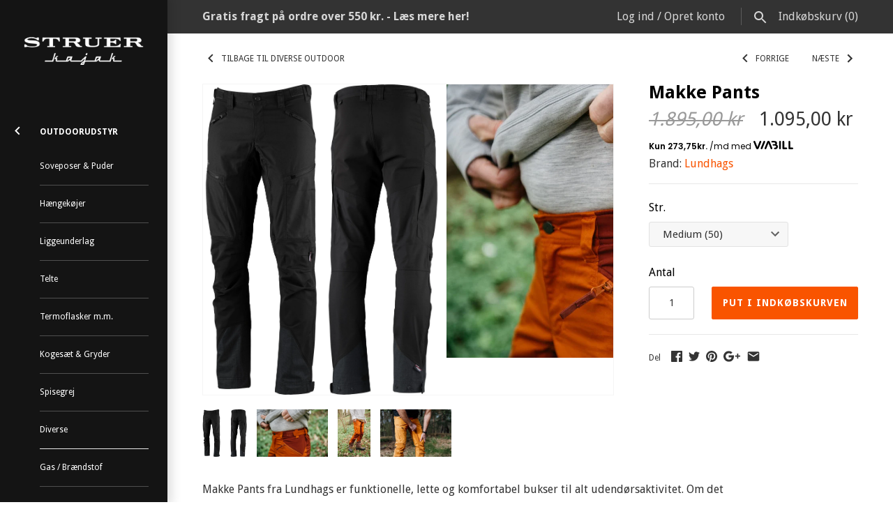

--- FILE ---
content_type: text/html; charset=utf-8
request_url: https://www.struerkajak.com/collections/diverse-outdoor/products/makke-pants-2
body_size: 26463
content:
<!doctype html>
<html lang="da" class="no-js">
<head>
  <!-- Masonry v3.0.2 -->
  <meta charset="UTF-8">
  <meta http-equiv="X-UA-Compatible" content="IE=edge,chrome=1">
  <meta name="viewport" content="width=device-width, initial-scale=1.0" />
  <meta name="theme-color" content="#141414">
  
  

  <title>
    Lundhags Makke Pants &ndash; Struer Kajak
  </title>
  
  <meta name="description" content="Makke Pants fra Lundhags er funktionelle, lette og komfortabel bukser til alt udendørsaktivitet. Om det er arbejde, vandring eller andet er Makke Pants et godt valg! Bukserne er strækbar de rigtige steder, slidstærke og utrolig meget bevægelsesfrihed. Denne blå model hedder: Light Navy / Deep Blue" />
  
  <link rel="canonical" href="https://www.struerkajak.com/products/makke-pants-2" />

      
    <meta property="og:site_name" content="Struer Kajak" />
    
        <meta property="og:image" content="http://www.struerkajak.com/cdn/shop/products/1114002-900_computedimageurl_medium.jpg?v=1659621583" />
        <meta property="og:description" content="Makke Pants fra Lundhags er funktionelle, lette og komfortabel bukser til alt udendørsaktivitet. Om det er arbejde, vandring eller andet..." />
        <meta property="og:title" content="Makke Pants - Struer Kajak" />
        <meta property="og:type" content="product" />
        <meta property="og:url" content="https://www.struerkajak.com/products/makke-pants-2" />
    

  




<link href="//fonts.googleapis.com/css?family=Droid+Sans:400,600,700,900|Droid+Sans:400,600,700,900|Droid+Sans:400,600,700,900|Droid+Sans:400,600,700,900" rel="stylesheet" type="text/css" />


  <script>window.performance && window.performance.mark && window.performance.mark('shopify.content_for_header.start');</script><meta id="shopify-digital-wallet" name="shopify-digital-wallet" content="/7470203/digital_wallets/dialog">
<link rel="alternate" type="application/json+oembed" href="https://www.struerkajak.com/products/makke-pants-2.oembed">
<script async="async" src="/checkouts/internal/preloads.js?locale=da-DK"></script>
<script id="shopify-features" type="application/json">{"accessToken":"8af5cd35c95c6ce07d7e9c3ed1d2a5db","betas":["rich-media-storefront-analytics"],"domain":"www.struerkajak.com","predictiveSearch":true,"shopId":7470203,"locale":"da"}</script>
<script>var Shopify = Shopify || {};
Shopify.shop = "struer-kajak-a-s.myshopify.com";
Shopify.locale = "da";
Shopify.currency = {"active":"DKK","rate":"1.0"};
Shopify.country = "DK";
Shopify.theme = {"name":"Struer Kajak v2 Masonry 3","id":165767559,"schema_name":"Masonry","schema_version":"3.0.2","theme_store_id":450,"role":"main"};
Shopify.theme.handle = "null";
Shopify.theme.style = {"id":null,"handle":null};
Shopify.cdnHost = "www.struerkajak.com/cdn";
Shopify.routes = Shopify.routes || {};
Shopify.routes.root = "/";</script>
<script type="module">!function(o){(o.Shopify=o.Shopify||{}).modules=!0}(window);</script>
<script>!function(o){function n(){var o=[];function n(){o.push(Array.prototype.slice.apply(arguments))}return n.q=o,n}var t=o.Shopify=o.Shopify||{};t.loadFeatures=n(),t.autoloadFeatures=n()}(window);</script>
<script id="shop-js-analytics" type="application/json">{"pageType":"product"}</script>
<script defer="defer" async type="module" src="//www.struerkajak.com/cdn/shopifycloud/shop-js/modules/v2/client.init-shop-cart-sync_DCvV3KX5.da.esm.js"></script>
<script defer="defer" async type="module" src="//www.struerkajak.com/cdn/shopifycloud/shop-js/modules/v2/chunk.common_DIrl18zW.esm.js"></script>
<script type="module">
  await import("//www.struerkajak.com/cdn/shopifycloud/shop-js/modules/v2/client.init-shop-cart-sync_DCvV3KX5.da.esm.js");
await import("//www.struerkajak.com/cdn/shopifycloud/shop-js/modules/v2/chunk.common_DIrl18zW.esm.js");

  window.Shopify.SignInWithShop?.initShopCartSync?.({"fedCMEnabled":true,"windoidEnabled":true});

</script>
<script>(function() {
  var isLoaded = false;
  function asyncLoad() {
    if (isLoaded) return;
    isLoaded = true;
    var urls = ["https:\/\/chimpstatic.com\/mcjs-connected\/js\/users\/a9a0ac6f02d4ce0cba46ba66c\/9d032f13266407d8e70bdd612.js?shop=struer-kajak-a-s.myshopify.com","https:\/\/cdn.shopify.com\/s\/files\/1\/0184\/4255\/1360\/files\/haloroar-legal.min.js?v=1649374317\u0026shop=struer-kajak-a-s.myshopify.com"];
    for (var i = 0; i < urls.length; i++) {
      var s = document.createElement('script');
      s.type = 'text/javascript';
      s.async = true;
      s.src = urls[i];
      var x = document.getElementsByTagName('script')[0];
      x.parentNode.insertBefore(s, x);
    }
  };
  if(window.attachEvent) {
    window.attachEvent('onload', asyncLoad);
  } else {
    window.addEventListener('load', asyncLoad, false);
  }
})();</script>
<script id="__st">var __st={"a":7470203,"offset":3600,"reqid":"0115f1f0-0950-444c-b63a-ae5997d25e4d-1768958276","pageurl":"www.struerkajak.com\/collections\/diverse-outdoor\/products\/makke-pants-2","u":"64cdc3d20999","p":"product","rtyp":"product","rid":7485211017376};</script>
<script>window.ShopifyPaypalV4VisibilityTracking = true;</script>
<script id="captcha-bootstrap">!function(){'use strict';const t='contact',e='account',n='new_comment',o=[[t,t],['blogs',n],['comments',n],[t,'customer']],c=[[e,'customer_login'],[e,'guest_login'],[e,'recover_customer_password'],[e,'create_customer']],r=t=>t.map((([t,e])=>`form[action*='/${t}']:not([data-nocaptcha='true']) input[name='form_type'][value='${e}']`)).join(','),a=t=>()=>t?[...document.querySelectorAll(t)].map((t=>t.form)):[];function s(){const t=[...o],e=r(t);return a(e)}const i='password',u='form_key',d=['recaptcha-v3-token','g-recaptcha-response','h-captcha-response',i],f=()=>{try{return window.sessionStorage}catch{return}},m='__shopify_v',_=t=>t.elements[u];function p(t,e,n=!1){try{const o=window.sessionStorage,c=JSON.parse(o.getItem(e)),{data:r}=function(t){const{data:e,action:n}=t;return t[m]||n?{data:e,action:n}:{data:t,action:n}}(c);for(const[e,n]of Object.entries(r))t.elements[e]&&(t.elements[e].value=n);n&&o.removeItem(e)}catch(o){console.error('form repopulation failed',{error:o})}}const l='form_type',E='cptcha';function T(t){t.dataset[E]=!0}const w=window,h=w.document,L='Shopify',v='ce_forms',y='captcha';let A=!1;((t,e)=>{const n=(g='f06e6c50-85a8-45c8-87d0-21a2b65856fe',I='https://cdn.shopify.com/shopifycloud/storefront-forms-hcaptcha/ce_storefront_forms_captcha_hcaptcha.v1.5.2.iife.js',D={infoText:'Beskyttet af hCaptcha',privacyText:'Beskyttelse af persondata',termsText:'Vilkår'},(t,e,n)=>{const o=w[L][v],c=o.bindForm;if(c)return c(t,g,e,D).then(n);var r;o.q.push([[t,g,e,D],n]),r=I,A||(h.body.append(Object.assign(h.createElement('script'),{id:'captcha-provider',async:!0,src:r})),A=!0)});var g,I,D;w[L]=w[L]||{},w[L][v]=w[L][v]||{},w[L][v].q=[],w[L][y]=w[L][y]||{},w[L][y].protect=function(t,e){n(t,void 0,e),T(t)},Object.freeze(w[L][y]),function(t,e,n,w,h,L){const[v,y,A,g]=function(t,e,n){const i=e?o:[],u=t?c:[],d=[...i,...u],f=r(d),m=r(i),_=r(d.filter((([t,e])=>n.includes(e))));return[a(f),a(m),a(_),s()]}(w,h,L),I=t=>{const e=t.target;return e instanceof HTMLFormElement?e:e&&e.form},D=t=>v().includes(t);t.addEventListener('submit',(t=>{const e=I(t);if(!e)return;const n=D(e)&&!e.dataset.hcaptchaBound&&!e.dataset.recaptchaBound,o=_(e),c=g().includes(e)&&(!o||!o.value);(n||c)&&t.preventDefault(),c&&!n&&(function(t){try{if(!f())return;!function(t){const e=f();if(!e)return;const n=_(t);if(!n)return;const o=n.value;o&&e.removeItem(o)}(t);const e=Array.from(Array(32),(()=>Math.random().toString(36)[2])).join('');!function(t,e){_(t)||t.append(Object.assign(document.createElement('input'),{type:'hidden',name:u})),t.elements[u].value=e}(t,e),function(t,e){const n=f();if(!n)return;const o=[...t.querySelectorAll(`input[type='${i}']`)].map((({name:t})=>t)),c=[...d,...o],r={};for(const[a,s]of new FormData(t).entries())c.includes(a)||(r[a]=s);n.setItem(e,JSON.stringify({[m]:1,action:t.action,data:r}))}(t,e)}catch(e){console.error('failed to persist form',e)}}(e),e.submit())}));const S=(t,e)=>{t&&!t.dataset[E]&&(n(t,e.some((e=>e===t))),T(t))};for(const o of['focusin','change'])t.addEventListener(o,(t=>{const e=I(t);D(e)&&S(e,y())}));const B=e.get('form_key'),M=e.get(l),P=B&&M;t.addEventListener('DOMContentLoaded',(()=>{const t=y();if(P)for(const e of t)e.elements[l].value===M&&p(e,B);[...new Set([...A(),...v().filter((t=>'true'===t.dataset.shopifyCaptcha))])].forEach((e=>S(e,t)))}))}(h,new URLSearchParams(w.location.search),n,t,e,['guest_login'])})(!0,!0)}();</script>
<script integrity="sha256-4kQ18oKyAcykRKYeNunJcIwy7WH5gtpwJnB7kiuLZ1E=" data-source-attribution="shopify.loadfeatures" defer="defer" src="//www.struerkajak.com/cdn/shopifycloud/storefront/assets/storefront/load_feature-a0a9edcb.js" crossorigin="anonymous"></script>
<script data-source-attribution="shopify.dynamic_checkout.dynamic.init">var Shopify=Shopify||{};Shopify.PaymentButton=Shopify.PaymentButton||{isStorefrontPortableWallets:!0,init:function(){window.Shopify.PaymentButton.init=function(){};var t=document.createElement("script");t.src="https://www.struerkajak.com/cdn/shopifycloud/portable-wallets/latest/portable-wallets.da.js",t.type="module",document.head.appendChild(t)}};
</script>
<script data-source-attribution="shopify.dynamic_checkout.buyer_consent">
  function portableWalletsHideBuyerConsent(e){var t=document.getElementById("shopify-buyer-consent"),n=document.getElementById("shopify-subscription-policy-button");t&&n&&(t.classList.add("hidden"),t.setAttribute("aria-hidden","true"),n.removeEventListener("click",e))}function portableWalletsShowBuyerConsent(e){var t=document.getElementById("shopify-buyer-consent"),n=document.getElementById("shopify-subscription-policy-button");t&&n&&(t.classList.remove("hidden"),t.removeAttribute("aria-hidden"),n.addEventListener("click",e))}window.Shopify?.PaymentButton&&(window.Shopify.PaymentButton.hideBuyerConsent=portableWalletsHideBuyerConsent,window.Shopify.PaymentButton.showBuyerConsent=portableWalletsShowBuyerConsent);
</script>
<script data-source-attribution="shopify.dynamic_checkout.cart.bootstrap">document.addEventListener("DOMContentLoaded",(function(){function t(){return document.querySelector("shopify-accelerated-checkout-cart, shopify-accelerated-checkout")}if(t())Shopify.PaymentButton.init();else{new MutationObserver((function(e,n){t()&&(Shopify.PaymentButton.init(),n.disconnect())})).observe(document.body,{childList:!0,subtree:!0})}}));
</script>

<script>window.performance && window.performance.mark && window.performance.mark('shopify.content_for_header.end');</script>

  <link href="//www.struerkajak.com/cdn/shop/t/8/assets/styles.scss.css?v=24702051052694747181696671581" rel="stylesheet" type="text/css" media="all" />

  

  <script src="//www.struerkajak.com/cdn/shopifycloud/storefront/assets/themes_support/option_selection-b017cd28.js" type="text/javascript"></script>
  <script src="//ajax.googleapis.com/ajax/libs/jquery/1.8/jquery.min.js" type="text/javascript"></script>
  <script>
    document.documentElement.className = ''; //Remove no-js class
    window.theme = window.theme || {};
    theme.money_format = "{{amount_with_comma_separator}} kr";
    theme.money_container = 'span.theme-money';
    theme.productData = {};
  </script>
<script type="text/javascript">
	window.smartlook||(function(d) {
		var o=smartlook=function(){ o.api.push(arguments)},h=d.getElementsByTagName('head')[0];
		var c=d.createElement('script');o.api=new Array();c.async=true;c.type='text/javascript';
		c.charset='utf-8';c.src='//rec.smartlook.com/recorder.js';h.appendChild(c);
	})(document);
	smartlook('init', '9e6a8030c176b7e36e8c3bd43cbf6658a9ef4266');
</script>
<link rel="stylesheet" href="https://cdn.shopify.com/s/files/1/0184/4255/1360/files/legal.v4.scss.css?v=1645191235" media="print" onload="this.media='all'">
  <script>
    (function() {
      const metafields = {
        "shop": "struer-kajak-a-s.myshopify.com",
        "settings": {"enabled":"1","only1":"true","param":{"message":"Jeg har læst og accepterer\r\n{link}","error_message":"Du skal læse og acceptere vores handelsbetingelser inden du kan aflægge ordrer","error_display":"dialog","greeting":{"enabled":"0","message":"Please agree to the T\u0026C before purchasing!","delay":"1"},"link_order":["link"],"links":{"link":{"label":"handelsbetingelserne","target":"_blank","url":"https:\/\/www.struerkajak.com\/pages\/handelsbetingelser","policy":"terms-of-service"}},"force_enabled":"0","optional":"0","optional_message_enabled":"0","optional_message_value":"Thank you! The page will be moved to the checkout page.","optional_checkbox_hidden":"0","time_enabled":"1","time_label":"Agreed to the Terms and Conditions on","checkbox":"1"},"popup":{"title":"Terms and Conditions","width":"600","button":"Process to Checkout","icon_color":"#197bbd"},"style":{"checkbox":{"size":"20","color":"#0075ff"},"message":{"font":"inherit","size":"14","customized":{"enabled":"1","color":"#212b36","accent":"#0075ff","error":"#de3618"},"align":"inherit","padding":{"top":"0","right":"0","bottom":"0","left":"0"}}},"installer":[]},
        "moneyFormat": "{{amount_with_comma_separator}} kr"
      };
      !function(){"use strict";void 0===Element.prototype.getEventListeners&&(Element.prototype.__addEventListener=Element.prototype.addEventListener,Element.prototype.__removeEventListener=Element.prototype.removeEventListener,Element.prototype.addEventListener=function(e,t,n=!1){this.__addEventListener(e,t,n),this.eventListenerList||(this.eventListenerList={}),this.eventListenerList[e]||(this.eventListenerList[e]=[]),this.eventListenerList[e].push({type:e,listener:t,useCapture:n})},Element.prototype.removeEventListener=function(e,t,n=!1){this.__removeEventListener(e,t,n),this.eventListenerList||(this.eventListenerList={}),this.eventListenerList[e]||(this.eventListenerList[e]=[]);for(let o=0;o<this.eventListenerList[e].length;o++)if(this.eventListenerList[e][o].listener===t&&this.eventListenerList[e][o].useCapture===n){this.eventListenerList[e].splice(o,1);break}0==this.eventListenerList[e].length&&delete this.eventListenerList[e]},Element.prototype.getEventListeners=function(e){return this.eventListenerList||(this.eventListenerList={}),void 0===e?this.eventListenerList:this.eventListenerList[e]})}(),window.roarJs=window.roarJs||{},roarJs.Legal=function(){const e={id:"legal",shop:null,settings:{},jQuery:null,fonts:[],editor:{enabled:!1,selector:"#theme-editor__checkbox"},installer:{enabled:!1},pointer:{},selectors:{checkout:'[name="checkout"], [name="goto_pp"], [name="goto_gc"], [href*="/checkout"], .rale-button--checkout',dynamic:'[data-shopify="payment-button"], [data-shopify="dynamic-checkout-cart"]',form:'form[action="/checkout"]',update:'[name="update"]',widget:".rale-widget",checkbox:'.rale-widget .rale-checkbox input[type="checkbox"]',nopopup:".rale-nopopup",policy:".rale-policy",error:".rale-widget .rale-error",greeting:".rale-widget .rale-greeting",modal:"rale-modal",modal_close:"rale-modal-close"},classes:{hidden:"rale-dynamic--hidden",invisible:"rale-checkout--invisible"},cssUrl:"https://cdn.shopify.com/s/files/1/0184/4255/1360/files/legal.v4.scss.css?v=1645191235",installerUrl:"https://cdn.shopify.com/s/files/1/0184/4255/1360/files/legal-installer.min.js?v=1606279593"};function t(e,t){for(let t=0;t<document.styleSheets.length;t++)if(document.styleSheets[t].href==e)return!1;const n=document.getElementsByTagName("head")[0],o=document.createElement("link");o.type="text/css",o.rel="stylesheet",o.readyState?o.onreadystatechange=function(){"loaded"!=o.readyState&&"complete"!=o.readyState||(o.onreadystatechange=null,t&&t())}:o.onload=function(){t&&t()},o.href=e,n.appendChild(o)}function n(){e.settings.enabled="1"}function o(){return"undefined"==typeof roarJsAdmin?!!e.shop||(e.shop=metafields.shop,e.settings=metafields.settings,!0):(e.editor.enabled=!0,e.shop=roarJsAdmin.Config.shop,e.settings=roarJsAdmin.Config.settings,n(),!0)}function s(e,t){!function(e,t){const n=XMLHttpRequest.prototype.open;XMLHttpRequest.prototype.open=function(o,s){this.addEventListener("load",function(){!e.some(function(e){return s.indexOf(e)>-1})||""!==this.responseType&&"text"!==this.responseType||t(this.responseText)}),n.apply(this,arguments)}}(e,t),function(e,t){"undefined"!=typeof jQuery&&jQuery(document).ajaxSuccess(function(n,o,s){const i=s.url;e.some(function(e){return i.indexOf(e)>-1})&&t(o.responseText)})}(e,t),function(e,t){const n=window.fetch;window.fetch=function(){const e=n.apply(this,arguments);return e.then(function(e){const t=new CustomEvent("raleFetchEnd",{view:document,bubbles:!0,cancelable:!1,detail:{response:e.clone()}});document.dispatchEvent(t)}),e},document.addEventListener("raleFetchEnd",function(n){const o=n.detail.response;if(200!==o.status)return;const s=o.url;e.some(function(e){return s.indexOf(e)>-1})&&t(o.json())})}(e,t)}function i(){const{selectors:t}=e;let n=!1;return document.querySelectorAll(t.checkbox).forEach(e=>{(function(e){const t=e.getBoundingClientRect(),n=window.innerWidth||document.documentElement.clientWidth,o=window.innerHeight||document.documentElement.clientHeight,s=function(e,t){return document.elementFromPoint(e,t)};return!(t.right<0||t.bottom<0||t.left>n||t.top>o)&&(e.contains(s(t.left,t.top))||e.contains(s(t.right,t.top))||e.contains(s(t.right,t.bottom))||e.contains(s(t.left,t.bottom))||e.parentNode.contains(s(t.left,t.top))||e.parentNode.contains(s(t.right,t.top))||e.parentNode.contains(s(t.right,t.bottom))||e.parentNode.contains(s(t.left,t.bottom)))})(e)&&(n=!0)}),n}function l(t){const{selectors:n}=e;let o=!1;if(s="/cart",window.location.href.indexOf(s)>-1){const e=t.closest("form");e&&e.querySelector(n.widget)&&(o=!0)}var s;return o}function r(t,n){const{classes:o,pointer:s}=e;if(n=n||window.event,void 0!==window.pageXOffset?(s.pageX=n.pageX-window.pageXOffset,s.pageY=n.pageY-window.pageYOffset):(s.pageX=n.pageX-document.documentElement.scrollLeft,s.pageY=n.pageY-document.documentElement.scrollTop),isNaN(s.pageX)||isNaN(s.pageY))s.target=t;else{const e=t.classList.contains(o.hidden);e&&t.classList.remove(o.hidden);const n=document.elementFromPoint(s.pageX,s.pageY);n&&(s.target=n),e&&t.classList.add(o.hidden)}}function a(t){const{id:n,classes:o,title:s,body:i,styles:l}=t;let r=document.getElementById(n);if(null!=r&&r.remove(),(r=document.createElement("div")).id=n,r.classList="rale-modal",r.innerHTML=`<div class="rale-modal-inner">\n<div class="rale-modal-header"><div class="rale-modal-title">${s}</div><div class="rale-modal-close"><svg viewBox="0 0 20 20"><path d="M11.414 10l6.293-6.293a.999.999 0 1 0-1.414-1.414L10 8.586 3.707 2.293a.999.999 0 1 0-1.414 1.414L8.586 10l-6.293 6.293a.999.999 0 1 0 1.414 1.414L10 11.414l6.293 6.293a.997.997 0 0 0 1.414 0 .999.999 0 0 0 0-1.414L11.414 10z" fill-rule="evenodd"></path></svg></div></div>\n<div class="rale-modal-bodyWrapper"><div class="rale-modal-body" data-scrollable>${i}</div></div>\n</div><div class="rale-modal-overlay"></div>`,o&&o.length>0&&r.classList.add(o),l&&Object.keys(l).length>0)for(const[e,t]of Object.entries(l))r.style.setProperty(e,t);return w(r),document.body.classList.add("rale-modal--opened"),document.body.appendChild(r),function(t){t.querySelectorAll(".rale-modal-close, .rale-modal-overlay").forEach(e=>{e.addEventListener("click",e=>{const t=e.currentTarget.closest(".rale-modal");c(t.getAttribute("id"))})}),document.querySelectorAll(".rale-modal-button").forEach(t=>{t.addEventListener("click",t=>{const n=t.currentTarget.closest(".rale-modal");n.classList.add("rale-modal--checked"),setTimeout(function(){const{pointer:{target:t}}=e;if(t)if("FORM"==t.tagName)t.submit();else try{t.click()}catch(e){const n=t.closest('[role="button"]');n&&n.click()}},500),setTimeout(function(){c(n.getAttribute("id")),m()},1e3)})})}(r),r}function c(e){const t=document.getElementById(e);if(null!=t&&t.remove(),0===document.querySelectorAll(".rale-modal").length){document.querySelector("body").classList.remove("rale-modal--opened")}}function d(t){const{selectors:n}=e;return!!t.closest(n.nopopup)}function u(t){const{classes:n,pointer:{target:o}}=e;let s=!0;if(t.classList.contains(n.hidden)&&(s=!1,o)){const e=o.getEventListeners("click"),t=o.closest("[class*=shopify-payment-button__]");(void 0!==e||t)&&(s=!0)}return s}function p(){const{settings:{param:t,popup:n,style:o}}=e,s=b();s.querySelector('input[type="checkbox"]').removeAttribute("checked");const i=s.querySelector(".rale-greeting");null!==i&&(i.classList.remove("rale-greeting--bottom"),i.classList.add("rale-greeting--top"));const l=n.title.length>0?n.title:"Terms and Conditions";let r=`<svg xmlns="http://www.w3.org/2000/svg" viewBox="0 0 37 37" class="rale-checkmark"><path class="rale-checkmark--circle" d="M30.5,6.5L30.5,6.5c6.6,6.6,6.6,17.4,0,24l0,0c-6.6,6.6-17.4,6.6-24,0l0,0c-6.6-6.6-6.6-17.4,0-24l0,0C13.1-0.2,23.9-0.2,30.5,6.5z"></path><polyline class="rale-checkmark--check" points="11.6,20 15.9,24.2 26.4,13.8"></polyline><polyline class="rale-checkmark--checked" points="11.6,20 15.9,24.2 26.4,13.8"></polyline></svg>${s.outerHTML}`;void 0!==t.force_enabled&&"1"===t.force_enabled?r+=`<div class="rale-modal-buttonWrapper"><div class="rale-modal-button">${n.button.length>0?n.button:"Process to Checkout"}</div></div>`:r+=`<div class="rale-error">${t.error_message}</div>`;let a="",c={"--rale-size":`${o.message.size}px`,"--rale-popup-width":`${n.width}px`,"--rale-popup-icolor":n.icon_color},d="inherit";if("inherit"!==o.message.font){d=o.message.font.split(":")[0].replace(/\+/g," ")}return c["--rale-font"]=d,"1"===o.message.customized.enabled&&(a="rale-customized",c["--rale-color"]=o.message.customized.color,c["--rale-error"]=o.message.customized.error),{id:"rale-modal",classes:a,styles:c,title:l,body:r}}function m(){document.dispatchEvent(new CustomEvent("rale.shopifyCheckout"))}function g(t){const{selectors:n,settings:{param:o}}=e,s=t.currentTarget;if(function(t){const{settings:{param:n}}=e,o=t.closest("form");if(o&&0===o.querySelectorAll(".rale-time").length&&"0"!==n.time_enabled){const e=n.time_label.length>0?n.time_label:"Agreed to the Terms and Conditions on",t=document.createElement("input");t.type="hidden",t.name=`attributes[${e}]`,t.value=new Date,o.appendChild(t)}}(s),void 0!==o.force_enabled&&"1"===o.force_enabled){if(i()||l(s))m();else{if(r(s,t),!u(s))return!1;k(a(p())),t.preventDefault(),t.stopPropagation()}return!1}if(d(s))return m(),!1;if(function(){const{settings:{param:t}}=e;return(void 0===t.force_enabled||"1"!==t.force_enabled)&&void 0!==t.optional&&"1"===t.optional}())return o.optional_message_enabled&&"1"===o.optional_message_enabled&&o.optional_message_value.length>0&&alert(o.optional_message_value),m(),!1;if(r(s,t),i()||l(s))C()?(document.querySelectorAll(n.greeting).forEach(e=>{e.remove()}),m()):("dialog"===o.error_display?alert(o.error_message):(document.querySelectorAll(n.error).forEach(e=>{e.remove()}),document.querySelectorAll(n.widget).forEach(e=>{const t=document.createElement("div");t.classList="rale-error",t.innerHTML=o.error_message,"after"===o.error_display?e.appendChild(t):e.insertBefore(t,e.firstChild)})),t.preventDefault(),t.stopPropagation());else{if(C())return!1;if(!u(s))return!1;k(a(p())),t.preventDefault(),t.stopPropagation()}}function h(){const{settings:t}=e;if("1"!==t.enabled)return!1;setTimeout(function(){!function(){const{classes:t,selectors:n}=e;document.querySelectorAll(n.checkout).forEach(e=>{C()||d(e)?e.classList.remove(t.invisible):e.classList.add(t.invisible)})}(),function(){const{classes:t,selectors:n}=e;document.querySelectorAll(n.dynamic).forEach(e=>{C()||d(e)?e.classList.remove(t.hidden):e.classList.add(t.hidden)})}()},100)}function f(){const{selectors:t,settings:n}=e;if("1"!==n.enabled)return!1;document.querySelectorAll(`${t.checkout}, ${t.dynamic}`).forEach(e=>{e.removeEventListener("click",g),e.addEventListener("click",g)}),document.querySelectorAll(t.form).forEach(e=>{e.removeEventListener("submit",g),e.addEventListener("submit",g)})}function v(e){return("."+e.trim().replace(/ /g,".")).replace(/\.\.+/g,".")}function y(e){for(var t=[];e.parentNode;){var n=e.getAttribute("id"),o=e.tagName;if(n&&"BODY"!==o){t.unshift("#"+n);break}if(e===e.ownerDocument.documentElement||"BODY"===o)t.unshift(e.tagName);else{for(var s=1,i=e;i.previousElementSibling;i=i.previousElementSibling,s++);var l=e.className?v(e.className):"";l?t.unshift(""+e.tagName+l):t.unshift(""+e.tagName)}e=e.parentNode}return t.join(" ")}function b(n){const{fonts:o,settings:{param:s,style:i}}=e,l=`rale-${Date.now()+Math.random()}`,r=document.createElement("div");r.classList="rale-widget";let a="inherit";if("inherit"!==i.message.font){const e=i.message.font.split(":")[0];a=e.replace(/\+/g," "),o.includes(e)||(o.push(e),t("//fonts.googleapis.com/css?family="+i.message.font))}r.style.setProperty("--rale-font",a),r.style.setProperty("--rale-size",`${i.message.size}px`),r.style.setProperty("--rale-align",i.message.align),r.style.setProperty("--rale-padding",`${i.message.padding.top||0}px ${i.message.padding.right||0}px ${i.message.padding.bottom||0}px ${i.message.padding.left||0}px`),"1"===i.message.customized.enabled&&(r.classList.add("rale-customized"),r.style.setProperty("--rale-color",i.message.customized.color),r.style.setProperty("--rale-accent",i.message.customized.accent),r.style.setProperty("--rale-error",i.message.customized.error));let c="";if("0"!==s.time_enabled){c=`<input class="rale-time" type="hidden" name="attributes[${s.time_label.length>0?s.time_label:"Agreed to the Terms and Conditions on"}]" value="${new Date}" />`}"1"===s.optional&&s.optional_message_enabled&&"1"===s.optional_message_enabled&&"1"===s.optional_checkbox_hidden&&r.classList.add("rale-widget--hidden");let d="";return!0===n&&(d='<div class="ralei-remove"></div>'),r.innerHTML=`<div class="rale-container">${function(t){const{settings:{param:n,style:o}}=e;if(void 0!==n.force_enabled&&"1"===n.force_enabled)return`<span class="rale-checkbox rale-visually-hidden"><input type="checkbox" id="${t}" checked="checked"/></span>`;{let e=`--rale-size:${o.checkbox.size}px;`,s="",i="",l="";if("0"!==n.checkbox&&(e+=`--rale-background:${o.checkbox.color};`,s=`<span class="rale-box">${function(e){let t="";switch(e){case"1":t='<svg xmlns="http://www.w3.org/2000/svg" viewBox="0 0 21 21" class="rale-icon"><polyline points="5 10.75 8.5 14.25 16 6"></polyline></svg>';break;case"2":t='<svg xmlns="http://www.w3.org/2000/svg" viewBox="0 0 21 21" class="rale-icon"><path d="M5,10.75 L8.5,14.25 L19.4,2.3 C18.8333333,1.43333333 18.0333333,1 17,1 L4,1 C2.35,1 1,2.35 1,4 L1,17 C1,18.65 2.35,20 4,20 L17,20 C18.65,20 20,18.65 20,17 L20,7.99769186"></path></svg>';break;case"3":t='<svg xmlns="http://www.w3.org/2000/svg" viewBox="0 0 12 9" class="rale-icon"><polyline points="1 5 4 8 11 1"></polyline></svg>';break;case"4":t='<svg xmlns="http://www.w3.org/2000/svg" viewBox="0 0 44 44" class="rale-icon"><path d="M14,24 L21,31 L39.7428882,11.5937758 C35.2809627,6.53125861 30.0333333,4 24,4 C12.95,4 4,12.95 4,24 C4,35.05 12.95,44 24,44 C35.05,44 44,35.05 44,24 C44,19.3 42.5809627,15.1645919 39.7428882,11.5937758" transform="translate(-2.000000, -2.000000)"></path></svg>';break;case"5":t='<svg xmlns="http://www.w3.org/2000/svg" viewBox="0 0 512 512" class="rale-icon"><path d="M256 8C119 8 8 119 8 256s111 248 248 248 248-111 248-248S393 8 256 8z"></path></svg>'}return t}(n.checkbox)}</span>`),void 0!==n.greeting&&"1"===n.greeting.enabled&&n.greeting.message.length>0){let e=parseInt(n.greeting.delay);l=`<i class="rale-greeting rale-greeting--bottom${0==(e=e>0?e:0)?" rale-greeting--init":""}"><svg xmlns="http://www.w3.org/2000/svg" viewBox="0 0 20 20"><path fill-rule="evenodd" d="M10 20c5.514 0 10-4.486 10-10S15.514 0 10 0 0 4.486 0 10s4.486 10 10 10zm1-6a1 1 0 11-2 0v-4a1 1 0 112 0v4zm-1-9a1 1 0 100 2 1 1 0 000-2z"/></svg>${n.greeting.message}</i>`}return`<span class="rale-checkbox rale-checkbox--${n.checkbox}" style="${e}"><input type="checkbox" id="${t}" ${i}/>${s}${l}</span>`}}(l)+function(t){const{shop:n,editor:o,settings:{param:s}}=e,{message:i,links:l,link_order:r}=s;let a=i;return r&&r.forEach(function(e){const t=l[e];if(t){const{label:s,url:i,target:l,policy:r}=t,c=new RegExp(`{${e}}`,"g");if("popup"===l){let e=`/policies/${r}`;if(o.enabled&&(e=`https://${n}${e}`),s.length>0){let t=`<a href="${e}" target="_blank" class="rale-link rale-policy" data-policy="${r}">${s}</a>`;a=a.replace(c,t)}}else if(s.length>0){let e=s;i.length>0&&(e=`<a href="${i}" target="${l}" class="rale-link">${s}</a>`),a=a.replace(c,e)}}}),`<label for="${t}" class="rale-message">${a}</label>`}(l)+d}</div>${c}`,r}function w(t){const{settings:{param:n}}=e,o=t.querySelector(".rale-greeting");if(null!==o){let e=parseInt(n.greeting.delay);e=e>0?e:0,setTimeout(function(){o.classList.add("rale-greeting--open")},1e3*e)}}function L(t,n,o=!1){const{selectors:s}=e,i=b(o);function l(e,t){const n=document.querySelector(e);if(null===n||n.parentNode.querySelector(s.widget)&&"append"!==t)return!1;switch(t){case"before":n.parentNode.insertBefore(i,n);break;case"after":n.parentNode.insertBefore(i,n.nextSibling);break;default:n.innerHTML="",n.appendChild(i)}w(i);const o=new CustomEvent("rale.widgetCreated",{detail:{selector:n}});return document.dispatchEvent(o),$(),k(i),!0}l(t,n)||setTimeout(function(){l(t,n)||setTimeout(function(){l(t,n)},1e3)},1e3)}function k(t){const{selectors:n}=e;t.querySelectorAll(n.checkbox).forEach(t=>{t.addEventListener("change",t=>{const o=t.currentTarget,s=o.checked;if(document.querySelectorAll(n.checkbox).forEach(e=>{e.checked=s}),document.querySelectorAll(n.error).forEach(e=>{e.remove()}),document.querySelectorAll(n.greeting).forEach(e=>{e.classList.add("rale-greeting--close"),setTimeout(function(){e.remove()},300)}),$(),h(),s&&o.closest(".rale-modal")){const t=o.closest(".rale-modal");t.classList.add("rale-modal--checked"),setTimeout(function(){const{pointer:{target:t}}=e;if(t)if("FORM"==t.tagName)t.submit();else{const e=t.closest('[role="button"]');if(e)e.click();else{const e=t.querySelector("button");e?e.click():t.click()}}},500),setTimeout(function(){c(t.getAttribute("id")),m()},1e3)}})}),t.querySelectorAll(n.policy).forEach(t=>{t.addEventListener("click",t=>{t.preventDefault();const{editor:n}=e,o=t.currentTarget,s=o.dataset.policy;a({id:"rale-modal--skeleton",classes:"rale-modal--skeleton",title:'<div class="rale-skeleton-display"></div>',body:'<svg viewBox="0 0 37 37" xmlns="http://www.w3.org/2000/svg" class="rale-spinner"><path d="M30.5,6.5L30.5,6.5c6.6,6.6,6.6,17.4,0,24l0,0c-6.6,6.6-17.4,6.6-24,0l0,0c-6.6-6.6-6.6-17.4,0-24l0,0C13.1-0.2,23.9-0.2,30.5,6.5z"></path></svg><div class="rale-skeleton-display"></div><div class="rale-skeleton-container"><div class="rale-skeleton-text"></div><div class="rale-skeleton-text"></div><div class="rale-skeleton-text"></div></div>'});let i=o.getAttribute("href");n.enabled&&(i=`${roarJsAdmin.Config.appUrl}/policies/${s}`),fetch(i).then(e=>e.text()).then(e=>{const t=(new DOMParser).parseFromString(e,"text/html");c("rale-modal--skeleton");let n="",o="";if(t.querySelector(".shopify-policy__body"))n=t.querySelector(".shopify-policy__title").textContent,o=t.querySelector(".shopify-policy__body").innerHTML;else{n={"refund-policy":"Refund policy","privacy-policy":"Privacy policy","terms-of-service":"Terms of service","shipping-policy":"Shipping policy"}[s],o='<div class="Polaris-TextContainer">\n            <p>Unfortunately, your store policy has not been added yet!</p>\n            <div class="Polaris-TextContainer Polaris-TextContainer--spacingTight">\n    <h2 class="Polaris-DisplayText Polaris-DisplayText--sizeSmall">Add or generate store policies</h2>\n    <ol class="Polaris-List Polaris-List--typeNumber">\n    <li class="Polaris-List__Item"><p>From your Shopify admin, go to <strong>Settings</strong> &gt; <strong>Legal</strong>.</p></li>\n    <li class="Polaris-List__Item">\n    <p>Enter your store policies, or click <strong>Create from template</strong> to enter the default template. Use the <a href="/manual/productivity-tools/rich-text-editor">rich text editor</a> to add style and formatting to your policies, and to add links and images.</p>\n    <figure><img src="https://cdn.shopify.com/shopifycloud/help/assets/manual/settings/checkout-and-payment/refund-policy-1f6faf09f810ad9b9a4f4c0f2e5f2ec36e2bc3897c857e9a76e9700c8fa7cdbf.png" alt="The rich text editor consists of a multi-line text box with buttons above it for formatting the text, and for adding links and images." width="1024" height="594"></figure>\n    </li>\n    <li class="Polaris-List__Item"><p>Review your policies and make any changes.</p></li>\n    <li class="Polaris-List__Item"><p>Click <strong>Save</strong> to add your policies.</p></li>\n    </ol>\n    </div>\n            </div>'}a({id:"rale-modal--policy",classes:"rale-modal--policy",title:n,body:o})}).catch(()=>{n.enabled?setTimeout(function(){c("rale-modal--skeleton"),a({id:"rale-modal--policy",classes:"rale-modal--policy",title:"That's all!",body:'<div class="Polaris-TextContainer">\n                <p>In your real store, customers should see your store policies here.</p>\n                <div class="Polaris-TextContainer Polaris-TextContainer--spacingTight">\n    <h2 class="Polaris-DisplayText Polaris-DisplayText--sizeSmall">Add or generate store policies</h2>\n    <ol class="Polaris-List Polaris-List--typeNumber">\n    <li class="Polaris-List__Item"><p>From your Shopify admin, go to <strong>Settings</strong> &gt; <strong>Legal</strong>.</p></li>\n    <li class="Polaris-List__Item">\n    <p>Enter your store policies, or click <strong>Create from template</strong> to enter the default template. Use the <a href="/manual/productivity-tools/rich-text-editor">rich text editor</a> to add style and formatting to your policies, and to add links and images.</p>\n    <figure><img src="https://cdn.shopify.com/shopifycloud/help/assets/manual/settings/checkout-and-payment/refund-policy-1f6faf09f810ad9b9a4f4c0f2e5f2ec36e2bc3897c857e9a76e9700c8fa7cdbf.png" alt="The rich text editor consists of a multi-line text box with buttons above it for formatting the text, and for adding links and images." width="1024" height="594"></figure>\n    </li>\n    <li class="Polaris-List__Item"><p>Review your policies and make any changes.</p></li>\n    <li class="Polaris-List__Item"><p>Click <strong>Save</strong> to add your policies.</p></li>\n    </ol>\n    </div>\n                </div>'})},500):c("rale-modal--skeleton")})})})}function _(){const{editor:t,installer:n,selectors:o,settings:s}=e;if("1"!==s.enabled)return document.querySelectorAll(o.widget).forEach(e=>{e.remove()}),!1;if(t.enabled)L(t.selector,"append");else if(n.enabled)L(n.selector,n.position,!0);else{let e={};if(Object.keys(s.installer).length>0&&(e=s.installer[Shopify.theme.id]),void 0!==e&&Object.keys(e).length>0){const{cart:t,minicart:n,product:o}=e;t&&t.selector.length>0&&t.position.length>0&&L(t.selector,t.position),n&&n.selector.length>0&&n.position.length>0&&L(n.selector,n.position),o&&o.selector.length>0&&o.position.length>0&&L(o.selector,o.position)}else{document.querySelectorAll(o.checkout).forEach(e=>{const t=e.closest("form");if(t&&0===t.querySelectorAll(o.widget).length){const t=e.parentNode;let n=e;t.querySelector(o.update)&&(n=t.querySelector(o.update)),L(y(n),"before")}});const e=document.querySelector('#main-cart-footer [name="checkout"]');e&&L(y(e.parentNode),"before")}}document.querySelector(".rale-shortcode")&&L(".rale-shortcode","append")}function x(e){e=e.replace(/[\[]/,"\\[").replace(/[\]]/,"\\]");const t=new RegExp("[\\?&]"+e+"=([^&#]*)").exec(window.location.search);return null===t?"":decodeURIComponent(t[1].replace(/\+/g," "))}function E(e){return new Promise(function(t,n){fetch("/cart.js").then(e=>e.json()).then(n=>{if(0==n.item_count){const n={items:[{quantity:1,id:e}]};fetch("/cart/add.js",{method:"POST",headers:{"Content-Type":"application/json"},body:JSON.stringify(n)}).then(e=>e.json()).then(e=>{t({reload:!0,url:e.items[0].url})})}else t({reload:!1,url:n.items[0].url})})})}function S(){return e.installer.enabled=!0,n(),new Promise(function(t,n){!function(e,t){const n=document.getElementsByTagName("head")[0],o=document.createElement("script");o.type="text/javascript",o.readyState?o.onreadystatechange=function(){"loaded"!=o.readyState&&"complete"!=o.readyState||(o.onreadystatechange=null,t&&t())}:o.onload=function(){t&&t()},o.src=e,n.appendChild(o)}(e.installerUrl,function(){t(!0)})})}function T(){window.location.href.indexOf("rale_helper=true")>-1&&(function(t){const{selectors:n}=e,{title:o,description:s}=t;let i=document.getElementById(n.modal);null!==i&&i.remove(),(i=document.createElement("div")).id=n.modal,i.classList=n.modal,i.innerHTML=`<div class="rale-modal-inner">\n<div class="rale-modal-bodyWrapper"><div class="rale-modal-body"><svg xmlns="http://www.w3.org/2000/svg" viewBox="0 0 37 37" class="rale-svg rale-checkmark"><path class="rale-checkmark__circle" d="M30.5,6.5L30.5,6.5c6.6,6.6,6.6,17.4,0,24l0,0c-6.6,6.6-17.4,6.6-24,0l0,0c-6.6-6.6-6.6-17.4,0-24l0,0C13.1-0.2,23.9-0.2,30.5,6.5z"></path><polyline class="rale-checkmark__check" points="11.6,20 15.9,24.2 26.4,13.8"></polyline></svg>\n<h2>${o}</h2><p>${s}</p></div></div>\n<div class="rale-modal-footer"><div id="${n.modal_close}" class="rale-btn">Got It</div></div>\n</div>`,document.body.classList.add("rale-modal--opened"),document.body.appendChild(i)}({title:"Click The Checkbox To Test The Function",description:'Open the product page and click the Add to cart button.<br>Go to the cart page. You will see the terms and conditions checkbox above the checkout button.<br><br>Then go back to app settings and click "<strong class="rale-highlight">Next</strong>".'}),function(){const{selectors:t}=e,n=document.getElementById(t.modal_close);null!==n&&n.addEventListener("click",function(){const e=document.getElementById(t.modal);null!==e&&(e.remove(),document.body.classList.remove("rale-modal--opened"))})}())}function C(){const{selectors:t}=e,n=document.querySelector(t.checkbox);return!!n&&n.checked}function $(t){if("undefined"==typeof roarJsAdmin){const{settings:{param:n}}=e,o=document.querySelector(".rale-time");if(null===o)return;void 0===t&&(t=void 0!==n.force_enabled&&"1"===n.force_enabled?o.value:void 0!==n.optional&&"1"===n.optional?C()?o.value:"NO":o.value);const s=o.getAttribute("name"),i={attributes:{[s.substring(s.lastIndexOf("[")+1,s.lastIndexOf("]"))]:t}};fetch("/cart/update.js",{method:"POST",headers:{"Content-Type":"application/json"},body:JSON.stringify(i)})}}return{init:function(){window==window.top&&(new Promise(function(n,o){t(e.cssUrl,function(){n(!0)})}),T(),o()&&(e.editor.enabled||(function(){const e=x("rale_preview"),t=x("variant_id");e.length>0&&t.length>0&&(n(),E(t).then(function(e){e.reload&&window.location.reload()}))}(),function(){let e=window.sessionStorage.getItem("raleInstaller");if(null!==e&&e.length>0)void 0!==(e=JSON.parse(e)).theme_id&&Shopify.theme.id!=e.theme_id&&(window.location.href=`${window.location.origin}?preview_theme_id=${e.theme_id}`),S();else{const e=x("ralei"),t=x("variant_id");e.length>0&&t.length>0&&(window.sessionStorage.setItem("raleInstaller",JSON.stringify({access_token:e,step:1,theme_id:Shopify.theme.id,variant_id:t})),S())}}()),e.installer.enabled||(_(),f()),function(){const{classes:t,selectors:n}=e;if("1"!==e.settings.enabled)return!1;document.body.classList.remove(t.invisible),s(["/cart.js","/cart/add.js","/cart/change.js","/cart/change","/cart/clear.js"],function(t){Promise.resolve(t).then(function(t){const{installer:n}=e;n.enabled||(_(),f(),h())})})}(),h()))},refresh:function(){window==window.top&&o()&&(_(),f(),h())},checked:C,manual:function(e){g(e)},install:function(t,n){window==window.top&&o()&&(e.installer.selector=t,e.installer.position=n,_(),f())},initCart:E,updateTime:$,showMessage:function(){const{settings:{param:t},selectors:n}=e;C()||("dialog"===t.error_display?alert(t.error_message):(document.querySelectorAll(n.error).forEach(e=>{e.remove()}),document.querySelectorAll(n.widget).forEach(e=>{const n=document.createElement("div");n.classList="rale-error",n.innerHTML=t.error_message,"after"===t.error_display?e.appendChild(n):e.insertBefore(n,e.firstChild)})))},bindCheckoutEvents:f}}(),document.addEventListener("DOMContentLoaded",function(){roarJs.Legal.init()});
    })();
  </script>
<link href="https://monorail-edge.shopifysvc.com" rel="dns-prefetch">
<script>(function(){if ("sendBeacon" in navigator && "performance" in window) {try {var session_token_from_headers = performance.getEntriesByType('navigation')[0].serverTiming.find(x => x.name == '_s').description;} catch {var session_token_from_headers = undefined;}var session_cookie_matches = document.cookie.match(/_shopify_s=([^;]*)/);var session_token_from_cookie = session_cookie_matches && session_cookie_matches.length === 2 ? session_cookie_matches[1] : "";var session_token = session_token_from_headers || session_token_from_cookie || "";function handle_abandonment_event(e) {var entries = performance.getEntries().filter(function(entry) {return /monorail-edge.shopifysvc.com/.test(entry.name);});if (!window.abandonment_tracked && entries.length === 0) {window.abandonment_tracked = true;var currentMs = Date.now();var navigation_start = performance.timing.navigationStart;var payload = {shop_id: 7470203,url: window.location.href,navigation_start,duration: currentMs - navigation_start,session_token,page_type: "product"};window.navigator.sendBeacon("https://monorail-edge.shopifysvc.com/v1/produce", JSON.stringify({schema_id: "online_store_buyer_site_abandonment/1.1",payload: payload,metadata: {event_created_at_ms: currentMs,event_sent_at_ms: currentMs}}));}}window.addEventListener('pagehide', handle_abandonment_event);}}());</script>
<script id="web-pixels-manager-setup">(function e(e,d,r,n,o){if(void 0===o&&(o={}),!Boolean(null===(a=null===(i=window.Shopify)||void 0===i?void 0:i.analytics)||void 0===a?void 0:a.replayQueue)){var i,a;window.Shopify=window.Shopify||{};var t=window.Shopify;t.analytics=t.analytics||{};var s=t.analytics;s.replayQueue=[],s.publish=function(e,d,r){return s.replayQueue.push([e,d,r]),!0};try{self.performance.mark("wpm:start")}catch(e){}var l=function(){var e={modern:/Edge?\/(1{2}[4-9]|1[2-9]\d|[2-9]\d{2}|\d{4,})\.\d+(\.\d+|)|Firefox\/(1{2}[4-9]|1[2-9]\d|[2-9]\d{2}|\d{4,})\.\d+(\.\d+|)|Chrom(ium|e)\/(9{2}|\d{3,})\.\d+(\.\d+|)|(Maci|X1{2}).+ Version\/(15\.\d+|(1[6-9]|[2-9]\d|\d{3,})\.\d+)([,.]\d+|)( \(\w+\)|)( Mobile\/\w+|) Safari\/|Chrome.+OPR\/(9{2}|\d{3,})\.\d+\.\d+|(CPU[ +]OS|iPhone[ +]OS|CPU[ +]iPhone|CPU IPhone OS|CPU iPad OS)[ +]+(15[._]\d+|(1[6-9]|[2-9]\d|\d{3,})[._]\d+)([._]\d+|)|Android:?[ /-](13[3-9]|1[4-9]\d|[2-9]\d{2}|\d{4,})(\.\d+|)(\.\d+|)|Android.+Firefox\/(13[5-9]|1[4-9]\d|[2-9]\d{2}|\d{4,})\.\d+(\.\d+|)|Android.+Chrom(ium|e)\/(13[3-9]|1[4-9]\d|[2-9]\d{2}|\d{4,})\.\d+(\.\d+|)|SamsungBrowser\/([2-9]\d|\d{3,})\.\d+/,legacy:/Edge?\/(1[6-9]|[2-9]\d|\d{3,})\.\d+(\.\d+|)|Firefox\/(5[4-9]|[6-9]\d|\d{3,})\.\d+(\.\d+|)|Chrom(ium|e)\/(5[1-9]|[6-9]\d|\d{3,})\.\d+(\.\d+|)([\d.]+$|.*Safari\/(?![\d.]+ Edge\/[\d.]+$))|(Maci|X1{2}).+ Version\/(10\.\d+|(1[1-9]|[2-9]\d|\d{3,})\.\d+)([,.]\d+|)( \(\w+\)|)( Mobile\/\w+|) Safari\/|Chrome.+OPR\/(3[89]|[4-9]\d|\d{3,})\.\d+\.\d+|(CPU[ +]OS|iPhone[ +]OS|CPU[ +]iPhone|CPU IPhone OS|CPU iPad OS)[ +]+(10[._]\d+|(1[1-9]|[2-9]\d|\d{3,})[._]\d+)([._]\d+|)|Android:?[ /-](13[3-9]|1[4-9]\d|[2-9]\d{2}|\d{4,})(\.\d+|)(\.\d+|)|Mobile Safari.+OPR\/([89]\d|\d{3,})\.\d+\.\d+|Android.+Firefox\/(13[5-9]|1[4-9]\d|[2-9]\d{2}|\d{4,})\.\d+(\.\d+|)|Android.+Chrom(ium|e)\/(13[3-9]|1[4-9]\d|[2-9]\d{2}|\d{4,})\.\d+(\.\d+|)|Android.+(UC? ?Browser|UCWEB|U3)[ /]?(15\.([5-9]|\d{2,})|(1[6-9]|[2-9]\d|\d{3,})\.\d+)\.\d+|SamsungBrowser\/(5\.\d+|([6-9]|\d{2,})\.\d+)|Android.+MQ{2}Browser\/(14(\.(9|\d{2,})|)|(1[5-9]|[2-9]\d|\d{3,})(\.\d+|))(\.\d+|)|K[Aa][Ii]OS\/(3\.\d+|([4-9]|\d{2,})\.\d+)(\.\d+|)/},d=e.modern,r=e.legacy,n=navigator.userAgent;return n.match(d)?"modern":n.match(r)?"legacy":"unknown"}(),u="modern"===l?"modern":"legacy",c=(null!=n?n:{modern:"",legacy:""})[u],f=function(e){return[e.baseUrl,"/wpm","/b",e.hashVersion,"modern"===e.buildTarget?"m":"l",".js"].join("")}({baseUrl:d,hashVersion:r,buildTarget:u}),m=function(e){var d=e.version,r=e.bundleTarget,n=e.surface,o=e.pageUrl,i=e.monorailEndpoint;return{emit:function(e){var a=e.status,t=e.errorMsg,s=(new Date).getTime(),l=JSON.stringify({metadata:{event_sent_at_ms:s},events:[{schema_id:"web_pixels_manager_load/3.1",payload:{version:d,bundle_target:r,page_url:o,status:a,surface:n,error_msg:t},metadata:{event_created_at_ms:s}}]});if(!i)return console&&console.warn&&console.warn("[Web Pixels Manager] No Monorail endpoint provided, skipping logging."),!1;try{return self.navigator.sendBeacon.bind(self.navigator)(i,l)}catch(e){}var u=new XMLHttpRequest;try{return u.open("POST",i,!0),u.setRequestHeader("Content-Type","text/plain"),u.send(l),!0}catch(e){return console&&console.warn&&console.warn("[Web Pixels Manager] Got an unhandled error while logging to Monorail."),!1}}}}({version:r,bundleTarget:l,surface:e.surface,pageUrl:self.location.href,monorailEndpoint:e.monorailEndpoint});try{o.browserTarget=l,function(e){var d=e.src,r=e.async,n=void 0===r||r,o=e.onload,i=e.onerror,a=e.sri,t=e.scriptDataAttributes,s=void 0===t?{}:t,l=document.createElement("script"),u=document.querySelector("head"),c=document.querySelector("body");if(l.async=n,l.src=d,a&&(l.integrity=a,l.crossOrigin="anonymous"),s)for(var f in s)if(Object.prototype.hasOwnProperty.call(s,f))try{l.dataset[f]=s[f]}catch(e){}if(o&&l.addEventListener("load",o),i&&l.addEventListener("error",i),u)u.appendChild(l);else{if(!c)throw new Error("Did not find a head or body element to append the script");c.appendChild(l)}}({src:f,async:!0,onload:function(){if(!function(){var e,d;return Boolean(null===(d=null===(e=window.Shopify)||void 0===e?void 0:e.analytics)||void 0===d?void 0:d.initialized)}()){var d=window.webPixelsManager.init(e)||void 0;if(d){var r=window.Shopify.analytics;r.replayQueue.forEach((function(e){var r=e[0],n=e[1],o=e[2];d.publishCustomEvent(r,n,o)})),r.replayQueue=[],r.publish=d.publishCustomEvent,r.visitor=d.visitor,r.initialized=!0}}},onerror:function(){return m.emit({status:"failed",errorMsg:"".concat(f," has failed to load")})},sri:function(e){var d=/^sha384-[A-Za-z0-9+/=]+$/;return"string"==typeof e&&d.test(e)}(c)?c:"",scriptDataAttributes:o}),m.emit({status:"loading"})}catch(e){m.emit({status:"failed",errorMsg:(null==e?void 0:e.message)||"Unknown error"})}}})({shopId: 7470203,storefrontBaseUrl: "https://www.struerkajak.com",extensionsBaseUrl: "https://extensions.shopifycdn.com/cdn/shopifycloud/web-pixels-manager",monorailEndpoint: "https://monorail-edge.shopifysvc.com/unstable/produce_batch",surface: "storefront-renderer",enabledBetaFlags: ["2dca8a86"],webPixelsConfigList: [{"id":"173048155","eventPayloadVersion":"v1","runtimeContext":"LAX","scriptVersion":"1","type":"CUSTOM","privacyPurposes":["MARKETING"],"name":"Meta pixel (migrated)"},{"id":"182813019","eventPayloadVersion":"v1","runtimeContext":"LAX","scriptVersion":"1","type":"CUSTOM","privacyPurposes":["ANALYTICS"],"name":"Google Analytics tag (migrated)"},{"id":"shopify-app-pixel","configuration":"{}","eventPayloadVersion":"v1","runtimeContext":"STRICT","scriptVersion":"0450","apiClientId":"shopify-pixel","type":"APP","privacyPurposes":["ANALYTICS","MARKETING"]},{"id":"shopify-custom-pixel","eventPayloadVersion":"v1","runtimeContext":"LAX","scriptVersion":"0450","apiClientId":"shopify-pixel","type":"CUSTOM","privacyPurposes":["ANALYTICS","MARKETING"]}],isMerchantRequest: false,initData: {"shop":{"name":"Struer Kajak","paymentSettings":{"currencyCode":"DKK"},"myshopifyDomain":"struer-kajak-a-s.myshopify.com","countryCode":"DK","storefrontUrl":"https:\/\/www.struerkajak.com"},"customer":null,"cart":null,"checkout":null,"productVariants":[{"price":{"amount":1095.0,"currencyCode":"DKK"},"product":{"title":"Makke Pants","vendor":"Lundhags","id":"7485211017376","untranslatedTitle":"Makke Pants","url":"\/products\/makke-pants-2","type":"Kajakbeklædning"},"id":"42390668935328","image":{"src":"\/\/www.struerkajak.com\/cdn\/shop\/products\/1114002-900_computedimageurl.jpg?v=1659621583"},"sku":"54431","title":"S\/M (48)","untranslatedTitle":"S\/M (48)"},{"price":{"amount":1095.0,"currencyCode":"DKK"},"product":{"title":"Makke Pants","vendor":"Lundhags","id":"7485211017376","untranslatedTitle":"Makke Pants","url":"\/products\/makke-pants-2","type":"Kajakbeklædning"},"id":"42390668968096","image":{"src":"\/\/www.struerkajak.com\/cdn\/shop\/products\/1114002-900_computedimageurl.jpg?v=1659621583"},"sku":"54431","title":"Medium (50)","untranslatedTitle":"Medium (50)"},{"price":{"amount":1095.0,"currencyCode":"DKK"},"product":{"title":"Makke Pants","vendor":"Lundhags","id":"7485211017376","untranslatedTitle":"Makke Pants","url":"\/products\/makke-pants-2","type":"Kajakbeklædning"},"id":"42390669000864","image":{"src":"\/\/www.struerkajak.com\/cdn\/shop\/products\/1114002-900_computedimageurl.jpg?v=1659621583"},"sku":"54431","title":"Large (52)","untranslatedTitle":"Large (52)"},{"price":{"amount":1095.0,"currencyCode":"DKK"},"product":{"title":"Makke Pants","vendor":"Lundhags","id":"7485211017376","untranslatedTitle":"Makke Pants","url":"\/products\/makke-pants-2","type":"Kajakbeklædning"},"id":"42390669033632","image":{"src":"\/\/www.struerkajak.com\/cdn\/shop\/products\/1114002-900_computedimageurl.jpg?v=1659621583"},"sku":"54431","title":"L\/XL (54)","untranslatedTitle":"L\/XL (54)"}],"purchasingCompany":null},},"https://www.struerkajak.com/cdn","fcfee988w5aeb613cpc8e4bc33m6693e112",{"modern":"","legacy":""},{"shopId":"7470203","storefrontBaseUrl":"https:\/\/www.struerkajak.com","extensionBaseUrl":"https:\/\/extensions.shopifycdn.com\/cdn\/shopifycloud\/web-pixels-manager","surface":"storefront-renderer","enabledBetaFlags":"[\"2dca8a86\"]","isMerchantRequest":"false","hashVersion":"fcfee988w5aeb613cpc8e4bc33m6693e112","publish":"custom","events":"[[\"page_viewed\",{}],[\"product_viewed\",{\"productVariant\":{\"price\":{\"amount\":1095.0,\"currencyCode\":\"DKK\"},\"product\":{\"title\":\"Makke Pants\",\"vendor\":\"Lundhags\",\"id\":\"7485211017376\",\"untranslatedTitle\":\"Makke Pants\",\"url\":\"\/products\/makke-pants-2\",\"type\":\"Kajakbeklædning\"},\"id\":\"42390668968096\",\"image\":{\"src\":\"\/\/www.struerkajak.com\/cdn\/shop\/products\/1114002-900_computedimageurl.jpg?v=1659621583\"},\"sku\":\"54431\",\"title\":\"Medium (50)\",\"untranslatedTitle\":\"Medium (50)\"}}]]"});</script><script>
  window.ShopifyAnalytics = window.ShopifyAnalytics || {};
  window.ShopifyAnalytics.meta = window.ShopifyAnalytics.meta || {};
  window.ShopifyAnalytics.meta.currency = 'DKK';
  var meta = {"product":{"id":7485211017376,"gid":"gid:\/\/shopify\/Product\/7485211017376","vendor":"Lundhags","type":"Kajakbeklædning","handle":"makke-pants-2","variants":[{"id":42390668935328,"price":109500,"name":"Makke Pants - S\/M (48)","public_title":"S\/M (48)","sku":"54431"},{"id":42390668968096,"price":109500,"name":"Makke Pants - Medium (50)","public_title":"Medium (50)","sku":"54431"},{"id":42390669000864,"price":109500,"name":"Makke Pants - Large (52)","public_title":"Large (52)","sku":"54431"},{"id":42390669033632,"price":109500,"name":"Makke Pants - L\/XL (54)","public_title":"L\/XL (54)","sku":"54431"}],"remote":false},"page":{"pageType":"product","resourceType":"product","resourceId":7485211017376,"requestId":"0115f1f0-0950-444c-b63a-ae5997d25e4d-1768958276"}};
  for (var attr in meta) {
    window.ShopifyAnalytics.meta[attr] = meta[attr];
  }
</script>
<script class="analytics">
  (function () {
    var customDocumentWrite = function(content) {
      var jquery = null;

      if (window.jQuery) {
        jquery = window.jQuery;
      } else if (window.Checkout && window.Checkout.$) {
        jquery = window.Checkout.$;
      }

      if (jquery) {
        jquery('body').append(content);
      }
    };

    var hasLoggedConversion = function(token) {
      if (token) {
        return document.cookie.indexOf('loggedConversion=' + token) !== -1;
      }
      return false;
    }

    var setCookieIfConversion = function(token) {
      if (token) {
        var twoMonthsFromNow = new Date(Date.now());
        twoMonthsFromNow.setMonth(twoMonthsFromNow.getMonth() + 2);

        document.cookie = 'loggedConversion=' + token + '; expires=' + twoMonthsFromNow;
      }
    }

    var trekkie = window.ShopifyAnalytics.lib = window.trekkie = window.trekkie || [];
    if (trekkie.integrations) {
      return;
    }
    trekkie.methods = [
      'identify',
      'page',
      'ready',
      'track',
      'trackForm',
      'trackLink'
    ];
    trekkie.factory = function(method) {
      return function() {
        var args = Array.prototype.slice.call(arguments);
        args.unshift(method);
        trekkie.push(args);
        return trekkie;
      };
    };
    for (var i = 0; i < trekkie.methods.length; i++) {
      var key = trekkie.methods[i];
      trekkie[key] = trekkie.factory(key);
    }
    trekkie.load = function(config) {
      trekkie.config = config || {};
      trekkie.config.initialDocumentCookie = document.cookie;
      var first = document.getElementsByTagName('script')[0];
      var script = document.createElement('script');
      script.type = 'text/javascript';
      script.onerror = function(e) {
        var scriptFallback = document.createElement('script');
        scriptFallback.type = 'text/javascript';
        scriptFallback.onerror = function(error) {
                var Monorail = {
      produce: function produce(monorailDomain, schemaId, payload) {
        var currentMs = new Date().getTime();
        var event = {
          schema_id: schemaId,
          payload: payload,
          metadata: {
            event_created_at_ms: currentMs,
            event_sent_at_ms: currentMs
          }
        };
        return Monorail.sendRequest("https://" + monorailDomain + "/v1/produce", JSON.stringify(event));
      },
      sendRequest: function sendRequest(endpointUrl, payload) {
        // Try the sendBeacon API
        if (window && window.navigator && typeof window.navigator.sendBeacon === 'function' && typeof window.Blob === 'function' && !Monorail.isIos12()) {
          var blobData = new window.Blob([payload], {
            type: 'text/plain'
          });

          if (window.navigator.sendBeacon(endpointUrl, blobData)) {
            return true;
          } // sendBeacon was not successful

        } // XHR beacon

        var xhr = new XMLHttpRequest();

        try {
          xhr.open('POST', endpointUrl);
          xhr.setRequestHeader('Content-Type', 'text/plain');
          xhr.send(payload);
        } catch (e) {
          console.log(e);
        }

        return false;
      },
      isIos12: function isIos12() {
        return window.navigator.userAgent.lastIndexOf('iPhone; CPU iPhone OS 12_') !== -1 || window.navigator.userAgent.lastIndexOf('iPad; CPU OS 12_') !== -1;
      }
    };
    Monorail.produce('monorail-edge.shopifysvc.com',
      'trekkie_storefront_load_errors/1.1',
      {shop_id: 7470203,
      theme_id: 165767559,
      app_name: "storefront",
      context_url: window.location.href,
      source_url: "//www.struerkajak.com/cdn/s/trekkie.storefront.cd680fe47e6c39ca5d5df5f0a32d569bc48c0f27.min.js"});

        };
        scriptFallback.async = true;
        scriptFallback.src = '//www.struerkajak.com/cdn/s/trekkie.storefront.cd680fe47e6c39ca5d5df5f0a32d569bc48c0f27.min.js';
        first.parentNode.insertBefore(scriptFallback, first);
      };
      script.async = true;
      script.src = '//www.struerkajak.com/cdn/s/trekkie.storefront.cd680fe47e6c39ca5d5df5f0a32d569bc48c0f27.min.js';
      first.parentNode.insertBefore(script, first);
    };
    trekkie.load(
      {"Trekkie":{"appName":"storefront","development":false,"defaultAttributes":{"shopId":7470203,"isMerchantRequest":null,"themeId":165767559,"themeCityHash":"1173807398184821699","contentLanguage":"da","currency":"DKK","eventMetadataId":"faca8a73-a081-472d-bddd-fb7ef94cdee3"},"isServerSideCookieWritingEnabled":true,"monorailRegion":"shop_domain","enabledBetaFlags":["65f19447"]},"Session Attribution":{},"S2S":{"facebookCapiEnabled":false,"source":"trekkie-storefront-renderer","apiClientId":580111}}
    );

    var loaded = false;
    trekkie.ready(function() {
      if (loaded) return;
      loaded = true;

      window.ShopifyAnalytics.lib = window.trekkie;

      var originalDocumentWrite = document.write;
      document.write = customDocumentWrite;
      try { window.ShopifyAnalytics.merchantGoogleAnalytics.call(this); } catch(error) {};
      document.write = originalDocumentWrite;

      window.ShopifyAnalytics.lib.page(null,{"pageType":"product","resourceType":"product","resourceId":7485211017376,"requestId":"0115f1f0-0950-444c-b63a-ae5997d25e4d-1768958276","shopifyEmitted":true});

      var match = window.location.pathname.match(/checkouts\/(.+)\/(thank_you|post_purchase)/)
      var token = match? match[1]: undefined;
      if (!hasLoggedConversion(token)) {
        setCookieIfConversion(token);
        window.ShopifyAnalytics.lib.track("Viewed Product",{"currency":"DKK","variantId":42390668935328,"productId":7485211017376,"productGid":"gid:\/\/shopify\/Product\/7485211017376","name":"Makke Pants - S\/M (48)","price":"1095.00","sku":"54431","brand":"Lundhags","variant":"S\/M (48)","category":"Kajakbeklædning","nonInteraction":true,"remote":false},undefined,undefined,{"shopifyEmitted":true});
      window.ShopifyAnalytics.lib.track("monorail:\/\/trekkie_storefront_viewed_product\/1.1",{"currency":"DKK","variantId":42390668935328,"productId":7485211017376,"productGid":"gid:\/\/shopify\/Product\/7485211017376","name":"Makke Pants - S\/M (48)","price":"1095.00","sku":"54431","brand":"Lundhags","variant":"S\/M (48)","category":"Kajakbeklædning","nonInteraction":true,"remote":false,"referer":"https:\/\/www.struerkajak.com\/collections\/diverse-outdoor\/products\/makke-pants-2"});
      }
    });


        var eventsListenerScript = document.createElement('script');
        eventsListenerScript.async = true;
        eventsListenerScript.src = "//www.struerkajak.com/cdn/shopifycloud/storefront/assets/shop_events_listener-3da45d37.js";
        document.getElementsByTagName('head')[0].appendChild(eventsListenerScript);

})();</script>
  <script>
  if (!window.ga || (window.ga && typeof window.ga !== 'function')) {
    window.ga = function ga() {
      (window.ga.q = window.ga.q || []).push(arguments);
      if (window.Shopify && window.Shopify.analytics && typeof window.Shopify.analytics.publish === 'function') {
        window.Shopify.analytics.publish("ga_stub_called", {}, {sendTo: "google_osp_migration"});
      }
      console.error("Shopify's Google Analytics stub called with:", Array.from(arguments), "\nSee https://help.shopify.com/manual/promoting-marketing/pixels/pixel-migration#google for more information.");
    };
    if (window.Shopify && window.Shopify.analytics && typeof window.Shopify.analytics.publish === 'function') {
      window.Shopify.analytics.publish("ga_stub_initialized", {}, {sendTo: "google_osp_migration"});
    }
  }
</script>
<script
  defer
  src="https://www.struerkajak.com/cdn/shopifycloud/perf-kit/shopify-perf-kit-3.0.4.min.js"
  data-application="storefront-renderer"
  data-shop-id="7470203"
  data-render-region="gcp-us-east1"
  data-page-type="product"
  data-theme-instance-id="165767559"
  data-theme-name="Masonry"
  data-theme-version="3.0.2"
  data-monorail-region="shop_domain"
  data-resource-timing-sampling-rate="10"
  data-shs="true"
  data-shs-beacon="true"
  data-shs-export-with-fetch="true"
  data-shs-logs-sample-rate="1"
  data-shs-beacon-endpoint="https://www.struerkajak.com/api/collect"
></script>
</head>

<body class="template-product">
  
  
  
  <div class="bodywrap cf">
    
    <div id="shopify-section-header" class="shopify-section">

<div data-section-type="header-section">
  
  <div class="page-header cf">
    <div class="page-header__inner">
      <a class="nav-toggle" href="#"><svg fill="#000000" height="24" viewBox="0 0 24 24" width="24" xmlns="http://www.w3.org/2000/svg">
    <path d="M0 0h24v24H0z" fill="none"/>
    <path d="M3 18h18v-2H3v2zm0-5h18v-2H3v2zm0-7v2h18V6H3z"/>
</svg></a>

      <div class="shoplogo with-margin">
        <a href="/" title="Struer Kajak">
          
          <span class="logoimg"><img src="//www.struerkajak.com/cdn/shop/files/struer-kajak-logo_white_480x.png?v=1613155474" alt="Struer Kajak" /></span>
          
        </a>
      </div>
      
      
      <span class="store-message store-message--upper">
        <a href="https://www.struerkajak.com/pages/fragtpriser">
        Gratis fragt på ordre over 550 kr. - Læs mere her!
        </a>
      </span>
      

      
      <span class="account-links">
        
        <a href="https://shopify.com/7470203/account?locale=da&amp;region_country=DK" id="customer_login_link">Log ind</a> /
        <a href="https://shopify.com/7470203/account?locale=da" id="customer_register_link">Opret konto</a>
        
      </span>
      

      <span class="search-and-cart">
        <a class="search desktop-only" href="/search"><svg fill="#000000" height="24" viewBox="0 0 24 24" width="24" xmlns="http://www.w3.org/2000/svg">
  <title>Search</title>
  <path d="M15.5 14h-.79l-.28-.27C15.41 12.59 16 11.11 16 9.5 16 5.91 13.09 3 9.5 3S3 5.91 3 9.5 5.91 16 9.5 16c1.61 0 3.09-.59 4.23-1.57l.27.28v.79l5 4.99L20.49 19l-4.99-5zm-6 0C7.01 14 5 11.99 5 9.5S7.01 5 9.5 5 14 7.01 14 9.5 11.99 14 9.5 14z"/>
  <path d="M0 0h24v24H0z" fill="none"/>
</svg></a>

        <span class="cartsummary">
          <span class="cartsummary__inner">
            <a href="/cart">
              <span class="title">Indkøbskurv</span>
              <span class="numitems">(0)</span>
            </a>

            <span class="desktop-only">
              
            </span>
          </span>
        </span>
      </span>
    </div>
    
    
    <span class="store-message store-message--lower">
      <a href="https://www.struerkajak.com/pages/fragtpriser">
      Gratis fragt på ordre over 550 kr. - Læs mere her!
      </a>
    </span>
    
  </div>
  
  <div id="navbar" class="nav-style-in" data-section-type="sidebar-section">
    <div id="navpanel">
      <div class="shoplogo with-margin">
        <a href="/" title="Struer Kajak">
          
          <span class="logoimg"><img src="//www.struerkajak.com/cdn/shop/files/struer-kajak-logo_white_480x.png?v=1613155474" alt="Struer Kajak" /></span>
          
        </a>
      </div>

      <div class="mobile-only search-box">
        <form name="search" action="/search">
          <input type="hidden" name="type" value="product" />
          <input type="text" name="q" placeholder="Søg" value="" />
          <button type="submit" class="plain"><svg fill="#000000" height="24" viewBox="0 0 24 24" width="24" xmlns="http://www.w3.org/2000/svg">
  <title>Search</title>
  <path d="M15.5 14h-.79l-.28-.27C15.41 12.59 16 11.11 16 9.5 16 5.91 13.09 3 9.5 3S3 5.91 3 9.5 5.91 16 9.5 16c1.61 0 3.09-.59 4.23-1.57l.27.28v.79l5 4.99L20.49 19l-4.99-5zm-6 0C7.01 14 5 11.99 5 9.5S7.01 5 9.5 5 14 7.01 14 9.5 11.99 14 9.5 14z"/>
  <path d="M0 0h24v24H0z" fill="none"/>
</svg></button>
        </form>
      </div>

      <div class="mainnav">
        
<div class="tier1">
  <a class="back" href="#"><svg fill="#000000" height="24" viewBox="0 0 24 24" width="24" xmlns="http://www.w3.org/2000/svg">
  <title>Left</title>
  <path d="M15.41 16.09l-4.58-4.59 4.58-4.59L14 5.5l-6 6 6 6z"/><path d="M0-.5h24v24H0z" fill="none"/>
</svg></a>

  <ul>
    
    
    
    

    



    

    <li class="">
      <a class="tier1title" href="/collections/kajakker">Kajakker</a>
      
    
    <div class="tier2">
      <div><div class="tier-title">Kajakker</div></div>
      <ul>
        
        
        

        



        
        <li class="">
          <a href="/collections/kajakker">Havkajak, plast</a>
          
        
        
        </li>
        
        
        

        



        
        <li class="">
          <a href="/collections/havkajak-glasfiber">Havkajak, glasfiber</a>
          
        
        
        </li>
        
        
        

        



        
        <li class="">
          <a href="/collections/kajak-tilbud">Havkajak Tilbud</a>
          
        
        
        </li>
        
        
        

        



        
        <li class="">
          <a href="/collections/kap-og-turkajak">Kap- og Turkajakker</a>
          
        
        
        </li>
        
        
        

        



        
        <li class="">
          <a href="/collections/mahogni-kajakker-1">Mahogni Kajakker</a>
          
        
        
        </li>
        
        
        

        



        
        <li class="">
          <a href="/collections/surfski">Surfski</a>
          
        
        
        </li>
        
        
        

        



        
        <li class="">
          <a href="/collections/sup">SUP</a>
          
        
        
        </li>
        
      </ul>
    </div>
    
    
    </li>
    
    
    
    

    



    

    <li class="">
      <a class="tier1title" href="/collections/beklaedning">Beklædning</a>
      
    
    <div class="tier2">
      <div><div class="tier-title">Beklædning</div></div>
      <ul>
        
        
        

        



        
        <li class="">
          <a href="/collections/handsker">Handsker</a>
          
        
        
        </li>
        
        
        

        



        
        <li class="">
          <a href="/collections/neoprensko-stovler">Neoprensko & Støvler</a>
          
        
        
        </li>
        
        
        

        



        
        <li class="">
          <a href="/collections/hovedbeklaedning">Hovedbeklædning</a>
          
        
        
        </li>
        
        
        

        



        
        <li class="">
          <a href="/collections/rojakker">Rojakker</a>
          
        
        
        </li>
        
        
        

        



        
        <li class="">
          <a href="/collections/trojer-skjorter">Rotrøjer, Unisex</a>
          
        
        
        </li>
        
        
        

        



        
        <li class="">
          <a href="/collections/rotrojer-dame">Rotrøjer, Dame</a>
          
        
        
        </li>
        
        
        

        



        
        <li class="">
          <a href="/collections/vaddragt">Våddragt</a>
          
        
        
        </li>
        
        
        

        



        
        <li class="">
          <a href="/collections/tordragt">Tørdragt</a>
          
        
        
        </li>
        
        
        

        



        
        <li class="">
          <a href="/collections/bamsedragt">Bamsedragter</a>
          
        
        
        </li>
        
        
        

        



        
        <li class="">
          <a href="/collections/uld">Uldtøj</a>
          
        
        
        </li>
        
        
        

        



        
        <li class="">
          <a href="/collections/robukser">Robukser & Shorts</a>
          
        
        
        </li>
        
        
        

        



        
        <li class="">
          <a href="/collections/stromper">Strømper</a>
          
        
        
        </li>
        
      </ul>
    </div>
    
    
    </li>
    
    
    
    

    



    

    <li class="">
      <a class="tier1title" href="/collections/kajakudstyr">Kajakudstyr</a>
      
    
    <div class="tier2">
      <div><div class="tier-title">Kajakudstyr</div></div>
      <ul>
        
        
        

        



        
        <li class="">
          <a href="/collections/vandtaet-opbevaring">Vandtæt Opbevaring</a>
          
        
        
        </li>
        
        
        

        



        
        <li class="">
          <a href="/collections/transport-opbevaring">Transport & Opbevaring</a>
          
        
        
        </li>
        
        
        

        



        
        <li class="">
          <a href="/collections/cockpitovertraek">Spraydeck</a>
          
        
        
        </li>
        
        
        

        



        
        <li class="">
          <a href="/collections/solbriller">Solbriller</a>
          
        
        
        </li>
        
        
        

        



        
        <li class="">
          <a href="/collections/brillesnore">Brillesnore</a>
          
        
        
        </li>
        
        
        

        



        
        <li class="">
          <a href="/collections/kajakpuder">Kajakpuder</a>
          
        
        
        </li>
        
        
        

        



        
        <li class="">
          <a href="/collections/daektasker">Dæktasker</a>
          
        
        
        </li>
        
        
        

        



        
        <li class="">
          <a href="/collections/diverse">Diverse</a>
          
        
        
        </li>
        
      </ul>
    </div>
    
    
    </li>
    
    
    
    

    



    

    <li class="">
      <a class="tier1title" href="/">Sikkerhedsudstyr</a>
      
    
    <div class="tier2">
      <div><div class="tier-title">Sikkerhedsudstyr</div></div>
      <ul>
        
        
        

        



        
        <li class="">
          <a href="/collections/veste">Svømmeveste</a>
          
        
        
        </li>
        
        
        

        



        
        <li class="">
          <a href="/collections/traekliner">Trækliner</a>
          
        
        
        </li>
        
        
        

        



        
        <li class="">
          <a href="/collections/pagajliner">Pagajliner</a>
          
        
        
        </li>
        
        
        

        



        
        <li class="">
          <a href="/collections/pagajflyder-pumper">Pagajflyder & Pumper</a>
          
        
        
        </li>
        
        
        

        



        
        <li class="">
          <a href="/collections/lygter-tilbehor">Lys & Tilbehør</a>
          
        
        
        </li>
        
        
        

        



        
        <li class="">
          <a href="/collections/karabinhager">Karabinhager</a>
          
        
        
        </li>
        
        
        

        



        
        <li class="">
          <a href="/collections/sikkerhedsudstyr">Diverse</a>
          
        
        
        </li>
        
      </ul>
    </div>
    
    
    </li>
    
    
    
    

    



    

    <li class=" expanded">
      <a class="tier1title" href="/collections/aclima">Outdoorudstyr</a>
      
    
    <div class="tier2">
      <div><div class="tier-title">Outdoorudstyr</div></div>
      <ul>
        
        
        

        



        
        <li class="">
          <a href="/collections/sovepose-puder">Soveposer & Puder</a>
          
        
        
        </li>
        
        
        

        



        
        <li class="">
          <a href="/collections/haengekojer">Hængekøjer</a>
          
        
        
        </li>
        
        
        

        



        
        <li class="">
          <a href="/collections/liggeunderlag">Liggeunderlag</a>
          
        
        
        </li>
        
        
        

        



        
        <li class="">
          <a href="/collections/telte">Telte</a>
          
        
        
        </li>
        
        
        

        



        
        <li class="">
          <a href="/collections/thermoflasker-m-m">Termoflasker m.m.</a>
          
        
        
        </li>
        
        
        

        



        
        <li class="">
          <a href="/collections/kogesaet-gryder">Kogesæt & Gryder</a>
          
        
        
        </li>
        
        
        

        



        
        <li class="">
          <a href="/collections/spisegrej">Spisegrej</a>
          
        
        
        </li>
        
        
        

        



        
        <li class="active">
          <a href="/collections/diverse-outdoor">Diverse</a>
          
        
        
        </li>
        
        
        

        



        
        <li class="">
          <a href="/collections/braendstof">Gas / Brændstof</a>
          
        
        
        </li>
        
      </ul>
    </div>
    
    
    </li>
    
    
    
    

    



    

    <li class="">
      <a class="tier1title" href="/collections/aquapac">Restsalg / Tilbud</a>
      
    
    <div class="tier2">
      <div><div class="tier-title">Restsalg / Tilbud</div></div>
      <ul>
        
        
        

        



        
        <li class="">
          <a href="/collections/beklaedning">Beklædning - tilbud</a>
          
        
        
        </li>
        
        
        

        



        
        <li class="">
          <a href="/collections/udstyr">Udstyr - tilbud</a>
          
        
        
        </li>
        
      </ul>
    </div>
    
    
    </li>
    
    
    
    

    



    

    <li class="">
      <a class="tier1title" href="/collections/aclima">Pagajer</a>
      
    
    <div class="tier2">
      <div><div class="tier-title">Pagajer</div></div>
      <ul>
        
        
        

        



        
        <li class="">
          <a href="/collections/traditionel-pagaj">Traditionel Pagaj</a>
          
        
        
        </li>
        
        
        

        



        
        <li class="">
          <a href="/collections/gronlaenderpagaj">Grønlandsåre</a>
          
        
        
        </li>
        
        
        

        



        
        <li class="">
          <a href="/collections/wingpagaj">Wingpagaj</a>
          
        
        
        </li>
        
      </ul>
    </div>
    
    
    </li>
    
    
    
    

    



    

    <li class="">
      <a class="tier1title" href="/collections/aqua-bound">Rep. & Vedligeholdelse</a>
      
    
    <div class="tier2">
      <div><div class="tier-title">Rep. & Vedligeholdelse</div></div>
      <ul>
        
        
        

        



        
        <li class="">
          <a href="/collections/vedligeholdelse-1">Vedligeholdelse</a>
          
        
        
        </li>
        
        
        

        



        
        <li class="">
          <a href="/collections/reparation">Reparation</a>
          
        
        
        </li>
        
      </ul>
    </div>
    
    
    </li>
    
    
    
    

    



    

    <li class="">
      <a class="tier1title" href="/collections/aquapac">Reservedele</a>
      
    
    <div class="tier2">
      <div><div class="tier-title">Reservedele</div></div>
      <ul>
        
        
        

        



        
        <li class="">
          <a href="/collections/deckfittings">Deckfittings</a>
          
        
        
        </li>
        
        
        

        



        
        <li class="">
          <a href="/collections/luger">Luger</a>
          
        
        
        </li>
        
        
        

        



        
        <li class="">
          <a href="/collections/lugekarm">Lugekarm</a>
          
        
        
        </li>
        
        
        

        



        
        <li class="">
          <a href="/collections/fodstotter">Fodstøtter</a>
          
        
        
        </li>
        
        
        

        



        
        <li class="">
          <a href="/collections/ror-skeg">Ror & Skeg</a>
          
        
        
        </li>
        
        
        

        



        
        <li class="">
          <a href="/collections/saeder">Sæder</a>
          
        
        
        </li>
        
        
        

        



        
        <li class="">
          <a href="/collections/reb-liner">Reb / Liner</a>
          
        
        
        </li>
        
        
        

        



        
        <li class="">
          <a href="/collections/sup-reservedele">SUP</a>
          
        
        
        </li>
        
      </ul>
    </div>
    
    
    </li>
    
    
    
    

    



    

    <li class="">
      <a class="tier1title" href="/collections/beklaedning">Foredrag / Events</a>
      
    
    <div class="tier2">
      <div><div class="tier-title">Foredrag / Events</div></div>
      <ul>
        
        
        

        



        
        <li class="">
          <a href="/collections/events">Events</a>
          
        
        
        </li>
        
      </ul>
    </div>
    
    
    </li>
    
    
    
    

    



    

    <li class="">
      <a class="tier1title" href="/pages/kontakt-os">Kontakt os</a>
      
    
    
    </li>
    
  </ul>
  
  
</div>

      </div>
    </div>
  </div>
  
</div>




</div>
    
    <div id="content">
      

<div id="shopify-section-product-template" class="shopify-section">
<div itemscope itemtype="http://schema.org/Product" data-section-type="product-template">
  <meta itemprop="url" content="https://www.struerkajak.com/products/makke-pants-2" />
  <meta itemprop="image" content="http://www.struerkajak.com/cdn/shop/products/1114002-900_computedimageurl_grande.jpg?v=1659621583" />

  
  <div id="crumbregion" class="">
    
    <div class="nextprev">
      
      <a class="prev" href="/collections/diverse-outdoor/products/stabilizer">
        <svg fill="#000000" height="24" viewBox="0 0 24 24" width="24" xmlns="http://www.w3.org/2000/svg">
  <title>Left</title>
  <path d="M15.41 16.09l-4.58-4.59 4.58-4.59L14 5.5l-6 6 6 6z"/><path d="M0-.5h24v24H0z" fill="none"/>
</svg>
        <span class="beside-img">Forrige</span>
      </a>
      
      
      <span class="divider">|</span>
      
      
      <a class="text" href="/collections/diverse-outdoor/products/makke-pants">
        <span class="beside-img">Næste</span>
        <svg fill="#000000" height="24" viewBox="0 0 24 24" width="24" xmlns="http://www.w3.org/2000/svg">
  <title>Right</title>
  <path d="M8.59 16.34l4.58-4.59-4.58-4.59L10 5.75l6 6-6 6z"/><path d="M0-.25h24v24H0z" fill="none"/>
</svg>
      </a>
      
    </div>
    
    <div class="crumbs desktop-only">
      
      <a href="/collections/diverse-outdoor">
        <svg fill="#000000" height="24" viewBox="0 0 24 24" width="24" xmlns="http://www.w3.org/2000/svg">
  <title>Left</title>
  <path d="M15.41 16.09l-4.58-4.59 4.58-4.59L14 5.5l-6 6 6 6z"/><path d="M0-.5h24v24H0z" fill="none"/>
</svg>
        <span class="beside-img">tilbage til Diverse Outdoor</span>
      </a>
      
    </div>
  </div>
  

    <div class="product-container cf">
        <div class="product-gallery ">
          <div class="swiper-container gallery-top">
            <div class="swiper-wrapper">
              
              <div class="swiper-slide" data-featured="true">
                <a href="//www.struerkajak.com/cdn/shop/products/1114002-900_computedimageurl_2048x.jpg?v=1659621583" title="Makke Pants" data-full-size-src="//www.struerkajak.com/cdn/shop/products/1114002-900_computedimageurl.jpg?v=1659621583">
                  <img src="//www.struerkajak.com/cdn/shop/products/1114002-900_computedimageurl_1024x.jpg?v=1659621583" alt="Makke Pants" />
                </a>
              </div>
              
              <div class="swiper-slide" >
                <a href="//www.struerkajak.com/cdn/shop/products/1114002-900_backimage_2048x.jpg?v=1659621592" title="Makke Pants" data-full-size-src="//www.struerkajak.com/cdn/shop/products/1114002-900_backimage.jpg?v=1659621592">
                  <img src="//www.struerkajak.com/cdn/shop/products/1114002-900_backimage_1024x.jpg?v=1659621592" alt="Makke Pants" />
                </a>
              </div>
              
              <div class="swiper-slide" >
                <a href="//www.struerkajak.com/cdn/shop/products/1114002-environment9_2048x.jpg?v=1659621609" title="Makke Pants" data-full-size-src="//www.struerkajak.com/cdn/shop/products/1114002-environment9.jpg?v=1659621609">
                  <img src="//www.struerkajak.com/cdn/shop/products/1114002-environment9_1024x.jpg?v=1659621609" alt="Makke Pants" />
                </a>
              </div>
              
              <div class="swiper-slide" >
                <a href="//www.struerkajak.com/cdn/shop/products/1114002-environment8_2048x.jpg?v=1659621657" title="Makke Pants" data-full-size-src="//www.struerkajak.com/cdn/shop/products/1114002-environment8.jpg?v=1659621657">
                  <img src="//www.struerkajak.com/cdn/shop/products/1114002-environment8_1024x.jpg?v=1659621657" alt="Makke Pants" />
                </a>
              </div>
              
              <div class="swiper-slide" >
                <a href="//www.struerkajak.com/cdn/shop/products/1114002-environment4_ff16544c-6b25-4985-83ba-ab8b8ecefd3d_2048x.jpg?v=1659621672" title="Makke Pants" data-full-size-src="//www.struerkajak.com/cdn/shop/products/1114002-environment4_ff16544c-6b25-4985-83ba-ab8b8ecefd3d.jpg?v=1659621672">
                  <img src="//www.struerkajak.com/cdn/shop/products/1114002-environment4_ff16544c-6b25-4985-83ba-ab8b8ecefd3d_1024x.jpg?v=1659621672" alt="Makke Pants" />
                </a>
              </div>
              
            </div>
            <div class="swiper-button-prev"><svg viewBox="0 0 24 24" height="24" width="24" xmlns="http://www.w3.org/2000/svg">
  <title>Left</title>
  <path d="M14.298 18.187l1.061-1.061-5.127-5.126 5.127-5.126-1.061-1.061-6.187 6.187z"></path>
</svg></div>
            <div class="swiper-button-next"><svg viewBox="0 0 24 24" height="24" width="24" xmlns="http://www.w3.org/2000/svg">
  <title>Right</title>
  <path d="M9.702 18.187l-1.061-1.061 5.127-5.126-5.127-5.126 1.061-1.061 6.187 6.187z"></path>
</svg></div>
          </div>
          <div class="gallery-thumbs">
            
            <a href="#"><img src="//www.struerkajak.com/cdn/shop/products/1114002-900_computedimageurl_1024x.jpg?v=1659621583" alt="Makke Pants" /></a>
            
            <a href="#"><img src="//www.struerkajak.com/cdn/shop/products/1114002-900_backimage_1024x.jpg?v=1659621592" alt="Makke Pants" /></a>
            
            <a href="#"><img src="//www.struerkajak.com/cdn/shop/products/1114002-environment9_1024x.jpg?v=1659621609" alt="Makke Pants" /></a>
            
            <a href="#"><img src="//www.struerkajak.com/cdn/shop/products/1114002-environment8_1024x.jpg?v=1659621657" alt="Makke Pants" /></a>
            
            <a href="#"><img src="//www.struerkajak.com/cdn/shop/products/1114002-environment4_ff16544c-6b25-4985-83ba-ab8b8ecefd3d_1024x.jpg?v=1659621672" alt="Makke Pants" /></a>
            
          </div>
        </div><!-- /.product-gallery -->

        <div class="product-info">
            <div class="inner">
                





                <div class="majorinfo ">
                  

                  <h1 class="product-title" itemprop="name">Makke Pants</h1>

                  <div class="pricearea" itemprop="offers" itemscope itemtype="http://schema.org/Offer">
                    <meta itemprop="price" content="1.095,00" />
                    <meta itemprop="priceCurrency" content="DKK" />
                    
                    <link itemprop="availability" href="http://schema.org/InStock" />
                    

                    
                    <span class="was-price theme-money">1.895,00 kr</span><br>
                    
                    <span class="price theme-money">1.095,00 kr</span>

 
                  </div>
                  

<div class="viabill-pricetag" data-view="product" data-price="1.095,00 kr"></div>
<script>
(function(){
  var o=document.createElement('script');
  o.type='text/javascript';
  o.async=true;
  o.src='https://secure.viabill.com/psp/web/webshop/pricetag/b8yj6P0lw3o%3D';
  var s=document.getElementsByTagName('script')[0];
  s.parentNode.insertBefore(o,s);
})();
</script>
                  

                  <div class="product-classification">
                    
                    
                    
                    
                    <div class="vendor">Brand: <span itemprop="brand"><a href="/collections/vendors?q=Lundhags" title="">Lundhags</a></span></div>
                    

                    
                  </div>
                </div>
                
                <form class="product-form" action="/cart/add" method="post" enctype="multipart/form-data" data-product-id="7485211017376" data-enable-history-state="true" data-ajax="true">
                  <div class="productoptions section">
                    
                    <div class="inputrow">

                      <div class="option-selectors">
                        
                        <div class="selector-wrapper cf">
                          <label  for="option-str">
                            Str.
                          </label>
                          <select id="option-str">
                            
                            <option value="S/M (48)" >
                              S/M (48)
                            </option>
                            
                            <option value="Medium (50)" selected>
                              Medium (50)
                            </option>
                            
                            <option value="Large (52)" >
                              Large (52)
                            </option>
                            
                            <option value="L/XL (54)" >
                              L/XL (54)
                            </option>
                            
                          </select>
                        </div>
                        
                      </div>

                      <select name="id" class="original-selector">
                        
                        <option value="42390668935328" >S/M (48)</option>
                        
                        <option value="42390668968096"  selected="selected">Medium (50)</option>
                        
                        <option value="42390669000864" >Large (52)</option>
                        
                        <option value="42390669033632" >L/XL (54)</option>
                        
                      </select>

                    </div>


                    

                    <div>
                      <label for="quantity">Antal</label>
                      <div class="quantadd">
                        <input id="quantity" name="quantity" value="1" size="2" />
                        <button type="submit" name="add" id="add-to-cart">Put i indkøbskurven</button>
                      </div>
                    </div>
                  </div><!-- /.options -->

                  
                  <div class="backorder hidden">
                    <p><span class="selected-variant"></span> er i restordre. Kontakt os for levering.</p>
                  </div>
                  
                </form>

              

              

                

              
              
              
              
              

                

                <div class="social sharing">
    <span class="label">Del</span>
    
  

  
  
  <ul>

    <li class="facebook"><a title="Del på Facebook" target="_blank" href="https://www.facebook.com/sharer/sharer.php?u=https://www.struerkajak.com/products/makke-pants-2"><svg width="48px" height="48px" viewBox="0 0 48 48" version="1.1" xmlns="http://www.w3.org/2000/svg" xmlns:xlink="http://www.w3.org/1999/xlink">
    <title>Facebook</title>
    <defs></defs>
    <g id="Icons" stroke="none" stroke-width="1" fill="none" fill-rule="evenodd">
        <g id="Black" transform="translate(-325.000000, -295.000000)" fill="#000000">
            <path d="M350.638355,343 L327.649232,343 C326.185673,343 325,341.813592 325,340.350603 L325,297.649211 C325,296.18585 326.185859,295 327.649232,295 L370.350955,295 C371.813955,295 373,296.18585 373,297.649211 L373,340.350603 C373,341.813778 371.813769,343 370.350955,343 L358.119305,343 L358.119305,324.411755 L364.358521,324.411755 L365.292755,317.167586 L358.119305,317.167586 L358.119305,312.542641 C358.119305,310.445287 358.701712,309.01601 361.70929,309.01601 L365.545311,309.014333 L365.545311,302.535091 C364.881886,302.446808 362.604784,302.24957 359.955552,302.24957 C354.424834,302.24957 350.638355,305.625526 350.638355,311.825209 L350.638355,317.167586 L344.383122,317.167586 L344.383122,324.411755 L350.638355,324.411755 L350.638355,343 L350.638355,343 Z" id="Facebook"></path>
        </g>
        <g id="Credit" transform="translate(-1417.000000, -472.000000)"></g>
    </g>
</svg></a></li>

    <li class="twitter"><a title="Del på Twitter" target="_blank" href="https://twitter.com/intent/tweet?text=Check%20Makke%20Pants%20ud: https://www.struerkajak.com/products/makke-pants-2"><svg width="48px" height="40px" viewBox="0 0 48 40" version="1.1" xmlns="http://www.w3.org/2000/svg" xmlns:xlink="http://www.w3.org/1999/xlink">
    <title>Twitter</title>
    <defs></defs>
    <g id="Icons" stroke="none" stroke-width="1" fill="none" fill-rule="evenodd">
        <g id="Black" transform="translate(-240.000000, -299.000000)" fill="#000000">
            <path d="M288,303.735283 C286.236309,304.538462 284.337383,305.081618 282.345483,305.324305 C284.379644,304.076201 285.940482,302.097147 286.675823,299.739617 C284.771263,300.895269 282.666667,301.736006 280.418384,302.18671 C278.626519,300.224991 276.065504,299 273.231203,299 C267.796443,299 263.387216,303.521488 263.387216,309.097508 C263.387216,309.88913 263.471738,310.657638 263.640782,311.397255 C255.456242,310.975442 248.201444,306.959552 243.341433,300.843265 C242.493397,302.339834 242.008804,304.076201 242.008804,305.925244 C242.008804,309.426869 243.747139,312.518238 246.389857,314.329722 C244.778306,314.280607 243.256911,313.821235 241.9271,313.070061 L241.9271,313.194294 C241.9271,318.08848 245.322064,322.17082 249.8299,323.095341 C249.004402,323.33225 248.133826,323.450704 247.235077,323.450704 C246.601162,323.450704 245.981335,323.390033 245.381229,323.271578 C246.634971,327.28169 250.269414,330.2026 254.580032,330.280607 C251.210424,332.99061 246.961789,334.605634 242.349709,334.605634 C241.555203,334.605634 240.769149,334.559408 240,334.466956 C244.358514,337.327194 249.53689,339 255.095615,339 C273.211481,339 283.114633,323.615385 283.114633,310.270495 C283.114633,309.831347 283.106181,309.392199 283.089276,308.961719 C285.013559,307.537378 286.684275,305.760563 288,303.735283" id="Twitter"></path>
        </g>
        <g id="Credit" transform="translate(-1332.000000, -476.000000)"></g>
    </g>
</svg></a></li>

    
    <li class="pinterest"><a title="Pin billedet" target="_blank" href="//pinterest.com/pin/create/button/?url=https://www.struerkajak.com/products/makke-pants-2&amp;media=http://www.struerkajak.com/cdn/shop/products/1114002-900_computedimageurl.jpg?v=1659621583&amp;description=Makke%20Pants"><svg width="48px" height="48px" viewBox="0 0 48 48" version="1.1" xmlns="http://www.w3.org/2000/svg" xmlns:xlink="http://www.w3.org/1999/xlink">
    <title>Pinterest</title>
    <defs></defs>
    <g id="Icons" stroke="none" stroke-width="1" fill="none" fill-rule="evenodd">
        <g id="Black" transform="translate(-407.000000, -295.000000)" fill="#000000">
            <path d="M431.001411,295 C417.747575,295 407,305.744752 407,319.001411 C407,328.826072 412.910037,337.270594 421.368672,340.982007 C421.300935,339.308344 421.357382,337.293173 421.78356,335.469924 C422.246428,333.522491 424.871229,322.393897 424.871229,322.393897 C424.871229,322.393897 424.106368,320.861351 424.106368,318.59499 C424.106368,315.038808 426.169518,312.38296 428.73505,312.38296 C430.91674,312.38296 431.972306,314.022755 431.972306,315.987123 C431.972306,318.180102 430.572411,321.462515 429.852708,324.502205 C429.251543,327.050803 431.128418,329.125243 433.640325,329.125243 C438.187158,329.125243 441.249427,323.285765 441.249427,316.36532 C441.249427,311.10725 437.707356,307.170048 431.263891,307.170048 C423.985006,307.170048 419.449462,312.59746 419.449462,318.659905 C419.449462,320.754101 420.064738,322.227377 421.029988,323.367613 C421.475922,323.895396 421.535191,324.104251 421.374316,324.708238 C421.261422,325.145705 420.996119,326.21256 420.886047,326.633092 C420.725172,327.239901 420.23408,327.460046 419.686541,327.234256 C416.330746,325.865408 414.769977,322.193509 414.769977,318.064385 C414.769977,311.248368 420.519139,303.069148 431.921503,303.069148 C441.085729,303.069148 447.117128,309.704533 447.117128,316.819721 C447.117128,326.235138 441.884459,333.268478 434.165285,333.268478 C431.577174,333.268478 429.138649,331.868584 428.303228,330.279591 C428.303228,330.279591 426.908979,335.808608 426.615452,336.875463 C426.107426,338.724114 425.111131,340.575587 424.199506,342.014994 C426.358617,342.652849 428.63909,343 431.001411,343 C444.255248,343 455,332.255248 455,319.001411 C455,305.744752 444.255248,295 431.001411,295" id="Pinterest"></path>
        </g>
        <g id="Credit" transform="translate(-1499.000000, -472.000000)"></g>
    </g>
</svg></a></li>
    

    <li class="google"><a title="Del på Google+" target="_blank" href="https://plus.google.com/share?url=https://www.struerkajak.com/products/makke-pants-2"><svg width="66px" height="42px" viewBox="0 0 66 42" version="1.1" xmlns="http://www.w3.org/2000/svg" xmlns:xlink="http://www.w3.org/1999/xlink">
    <title>GooglePlus</title>
    <defs></defs>
    <g id="Icons" stroke="none" stroke-width="1" fill="none" fill-rule="evenodd">
        <g id="Black" transform="translate(-726.000000, -298.000000)" fill="#000000">
            <path d="M784.735849,315.257426 L784.735849,307.980198 L779.54717,307.980198 L779.54717,315.257426 L772.075472,315.257426 L772.075472,320.455446 L779.54717,320.455446 L779.54717,327.940594 L784.735849,327.940594 L784.735849,320.455446 L792,320.455446 L792,315.257426 L784.735849,315.257426 L784.735849,315.257426 Z M746.962264,314.841584 L746.962264,323.158416 C746.962264,323.158416 755.015925,323.147604 758.29517,323.147604 C756.519396,328.539198 753.758189,331.475248 746.962264,331.475248 C740.084774,331.475248 734.716981,325.889871 734.716981,319 C734.716981,312.110129 740.084774,306.524752 746.962264,306.524752 C750.598491,306.524752 752.946887,307.805129 755.101019,309.589713 C756.825321,307.862307 756.681283,307.616129 761.068208,303.465822 C757.344189,300.070059 752.394604,298 746.962264,298 C735.385075,298 726,307.40197 726,319 C726,330.597822 735.385075,340 746.962264,340 C764.266925,340 768.496528,324.90495 767.09434,314.841584 L746.962264,314.841584 L746.962264,314.841584 Z" id="GooglePlus"></path>
        </g>
        <g id="Credit" transform="translate(-1818.000000, -475.000000)"></g>
    </g>
</svg></a></li>

    <li class="email"><a title="Del via e-mail" href="mailto:?subject=Check%20Makke%20Pants%20ud&amp;body=Check%20Makke%20Pants%20ud:%0D%0A%0D%0Ahttps://www.struerkajak.com/products/makke-pants-2"><svg fill="#000000" height="24" viewBox="0 0 24 24" width="24" xmlns="http://www.w3.org/2000/svg">
  <title>Email</title>
  <path d="M20 4H4c-1.1 0-1.99.9-1.99 2L2 18c0 1.1.9 2 2 2h16c1.1 0 2-.9 2-2V6c0-1.1-.9-2-2-2zm0 4l-8 5-8-5V6l8 5 8-5v2z"/>
  <path d="M0 0h24v24H0z" fill="none"/>
</svg></a></li>

  </ul>
</div>

              
            </div>
        </div><!-- /#product-info -->
    </div><!-- /.product-container -->

  

    
    
    
    <div class="descriptionunder reading-container" itemprop="description">
      <p>Makke Pants fra Lundhags er funktionelle, lette og komfortabel bukser til alt udendørsaktivitet. Om det er arbejde, vandring eller andet er Makke Pants et godt valg!<br>Bukserne er strækbar de rigtige steder, slidstærke og utrolig meget bevægelsesfrihed.<br>Farven på denne model hedder: Black<br><br><em>Makke Pant is designed for demanding days outdoors. A functional and relatively slim lightweight pant for hiking and other activities demanding maximum freedom of movement.<br></em></p>
<ul>
<li><em>LPC mechanical stretch body material.</em></li>
<li><em>Schoeller Dryskin 4-way stretch at seat, knees and crotch.</em></li>
<li><em>Keprotec reinforcement at insteps for extra protection.</em></li>
<li><em>Waist adjustment with Velcro. Zipped ventilation inside tigh, outside bottom leg.</em></li>
<li><em>Two zippered hand pockets.</em></li>
<li><em>Two zippered thigh pockets with bellow construction.</em></li>
<li><em>Inner thigh ventilation zips.</em></li>
<li><em>Hand pocket ventilation.</em></li>
<li><em>Lower leg zippered opening for ventilation.</em></li>
<li><em>Adjustment at hem.</em></li>
<li><em>Removable boot hook.</em></li>
</ul>
<table border="1" style="width: 512px;">
<tbody>
<tr>
<td style="width: 192px;"><strong>Numeric size</strong></td>
<td style="width: 152px; text-align: center;"><strong>48</strong></td>
<td style="width: 146px; text-align: center;"><strong>50</strong></td>
<td style="width: 129.188px; text-align: center;"><strong>52</strong></td>
<td style="width: 144.812px; text-align: center;"><strong>54</strong></td>
</tr>
<tr>
<td style="width: 192px;"><strong>Alpha Size</strong></td>
<td style="width: 152px; text-align: center;"><strong>S/M</strong></td>
<td style="width: 146px; text-align: center;"><strong>M</strong></td>
<td style="width: 129.188px; text-align: center;"><strong>L</strong></td>
<td style="width: 144.812px; text-align: center;"><strong>L/XL</strong></td>
</tr>
<tr>
<td style="width: 192px;">Waist</td>
<td style="width: 152px; text-align: center;">80-84</td>
<td style="width: 146px; text-align: center;">84-88</td>
<td style="width: 129.188px; text-align: center;">88-92</td>
<td style="width: 144.812px; text-align: center;">92-96</td>
</tr>
<tr>
<td style="width: 192px;">Seat</td>
<td style="width: 152px; text-align: center;">96-100</td>
<td style="width: 146px; text-align: center;">100-104</td>
<td style="width: 129.188px; text-align: center;">104-108</td>
<td style="width: 144.812px; text-align: center;">108-112</td>
</tr>
<tr>
<td style="width: 192px;">Inside leg</td>
<td style="width: 152px; text-align: center;">82-83</td>
<td style="width: 146px; text-align: center;">83-84</td>
<td style="width: 129.188px; text-align: center;">83-84</td>
<td style="width: 144.812px; text-align: center;">84-85</td>
</tr>
</tbody>
</table>
<p><br><iframe width="560" height="315" src="https://www.youtube.com/embed/AMdwI_Aa7rY" title="YouTube video player" frameborder="0" allow="accelerometer; autoplay; clipboard-write; encrypted-media; gyroscope; picture-in-picture" allowfullscreen=""></iframe><br><br><iframe width="560" height="315" src="https://www.youtube.com/embed/Un_UDaKDcfw" title="YouTube video player" frameborder="0" allow="accelerometer; autoplay; clipboard-write; encrypted-media; gyroscope; picture-in-picture" allowfullscreen=""></iframe><br></p>
    </div>
    
    

    
    

    
    







  

<div class="related-products">
  <h2 class="h1 align-center spacey-row">Andre kiggede også på:</h2>

  <div class="blocklayout">
    
    
    
    
    

















<div class="block product size-medium initially-hidden">
  <div class="bgmaker">
   <div class="main">
      <a class="img-link" href="/collections/diverse-outdoor/products/mini-karabin" title="Mini Karabin">
        
        <img src="//www.struerkajak.com/cdn/shop/files/9665_1_800x.png?v=1683974835" alt="Mini Karabin" />
      </a>
      
      
    </div>
  
  	
  	
    
  <div class="sub">
    <a class="product-block-title" href="/collections/diverse-outdoor/products/mini-karabin"><span class="product-vendor">Coghlans</span> Mini Karabin</a>
    <div class="pricearea">
      
      
      <span class="price theme-money">9,00 kr</span>
      
    </div>
  </div>
  </div>
</div>

    
    
    
    
    
    

















<div class="block product size-medium initially-hidden">
  <div class="bgmaker">
   <div class="main">
      <a class="img-link" href="/collections/diverse-outdoor/products/karabinhage-1" title="Karabinhage">
        
        <img src="//www.struerkajak.com/cdn/shop/files/0178_1_800x.png?v=1683975084" alt="Karabinhage" />
      </a>
      
      
    </div>
  
  	
  	
    
  <div class="sub">
    <a class="product-block-title" href="/collections/diverse-outdoor/products/karabinhage-1"><span class="product-vendor">Coghlans</span> Karabinhage</a>
    <div class="pricearea">
      
      
      <span class="price theme-money">19,00 kr</span>
      
    </div>
  </div>
  </div>
</div>

    
    
    
    
    
    

















<div class="block product size-medium initially-hidden">
  <div class="bgmaker">
   <div class="main">
      <a class="img-link" href="/collections/diverse-outdoor/products/bushwacker" title="Bushwacker">
        
        <img src="//www.struerkajak.com/cdn/shop/products/ndeg08baroudeur_0_800x.jpg?v=1667221679" alt="Bushwacker" />
      </a>
      
      
    </div>
  
  	
  	
    
  <div class="sub">
    <a class="product-block-title" href="/collections/diverse-outdoor/products/bushwacker"><span class="product-vendor">Opinel</span> Bushwacker</a>
    <div class="pricearea">
      
      <span class="was-price theme-money">139,00 kr</span>
      
      <span class="price theme-money offer-price">109,00 kr</span>
      
    </div>
  </div>
  </div>
</div>

    
    
    
    
    
    

















<div class="block product size-medium initially-hidden">
  <div class="bgmaker">
   <div class="main">
      <a class="img-link" href="/collections/diverse-outdoor/products/trail-kompas" title="Trail Kompas">
        
        <img src="//www.struerkajak.com/cdn/shop/files/1235_1_800x.png?v=1683975521" alt="Trail Kompas" />
      </a>
      
      
    </div>
  
  	
  	
    
  <div class="sub">
    <a class="product-block-title" href="/collections/diverse-outdoor/products/trail-kompas"><span class="product-vendor">Coghlans</span> Trail Kompas</a>
    <div class="pricearea">
      
      
      <span class="price theme-money">69,00 kr</span>
      
    </div>
  </div>
  </div>
</div>

    
    
    
    
    
    
  </div>
</div>


    

  

</div>




</div>

<script>theme.productData[7485211017376] = {"id":7485211017376,"title":"Makke Pants","handle":"makke-pants-2","description":"\u003cp\u003eMakke Pants fra Lundhags er funktionelle, lette og komfortabel bukser til alt udendørsaktivitet. Om det er arbejde, vandring eller andet er Makke Pants et godt valg!\u003cbr\u003eBukserne er strækbar de rigtige steder, slidstærke og utrolig meget bevægelsesfrihed.\u003cbr\u003eFarven på denne model hedder: Black\u003cbr\u003e\u003cbr\u003e\u003cem\u003eMakke Pant is designed for demanding days outdoors. A functional and relatively slim lightweight pant for hiking and other activities demanding maximum freedom of movement.\u003cbr\u003e\u003c\/em\u003e\u003c\/p\u003e\n\u003cul\u003e\n\u003cli\u003e\u003cem\u003eLPC mechanical stretch body material.\u003c\/em\u003e\u003c\/li\u003e\n\u003cli\u003e\u003cem\u003eSchoeller Dryskin 4-way stretch at seat, knees and crotch.\u003c\/em\u003e\u003c\/li\u003e\n\u003cli\u003e\u003cem\u003eKeprotec reinforcement at insteps for extra protection.\u003c\/em\u003e\u003c\/li\u003e\n\u003cli\u003e\u003cem\u003eWaist adjustment with Velcro. Zipped ventilation inside tigh, outside bottom leg.\u003c\/em\u003e\u003c\/li\u003e\n\u003cli\u003e\u003cem\u003eTwo zippered hand pockets.\u003c\/em\u003e\u003c\/li\u003e\n\u003cli\u003e\u003cem\u003eTwo zippered thigh pockets with bellow construction.\u003c\/em\u003e\u003c\/li\u003e\n\u003cli\u003e\u003cem\u003eInner thigh ventilation zips.\u003c\/em\u003e\u003c\/li\u003e\n\u003cli\u003e\u003cem\u003eHand pocket ventilation.\u003c\/em\u003e\u003c\/li\u003e\n\u003cli\u003e\u003cem\u003eLower leg zippered opening for ventilation.\u003c\/em\u003e\u003c\/li\u003e\n\u003cli\u003e\u003cem\u003eAdjustment at hem.\u003c\/em\u003e\u003c\/li\u003e\n\u003cli\u003e\u003cem\u003eRemovable boot hook.\u003c\/em\u003e\u003c\/li\u003e\n\u003c\/ul\u003e\n\u003ctable border=\"1\" style=\"width: 512px;\"\u003e\n\u003ctbody\u003e\n\u003ctr\u003e\n\u003ctd style=\"width: 192px;\"\u003e\u003cstrong\u003eNumeric size\u003c\/strong\u003e\u003c\/td\u003e\n\u003ctd style=\"width: 152px; text-align: center;\"\u003e\u003cstrong\u003e48\u003c\/strong\u003e\u003c\/td\u003e\n\u003ctd style=\"width: 146px; text-align: center;\"\u003e\u003cstrong\u003e50\u003c\/strong\u003e\u003c\/td\u003e\n\u003ctd style=\"width: 129.188px; text-align: center;\"\u003e\u003cstrong\u003e52\u003c\/strong\u003e\u003c\/td\u003e\n\u003ctd style=\"width: 144.812px; text-align: center;\"\u003e\u003cstrong\u003e54\u003c\/strong\u003e\u003c\/td\u003e\n\u003c\/tr\u003e\n\u003ctr\u003e\n\u003ctd style=\"width: 192px;\"\u003e\u003cstrong\u003eAlpha Size\u003c\/strong\u003e\u003c\/td\u003e\n\u003ctd style=\"width: 152px; text-align: center;\"\u003e\u003cstrong\u003eS\/M\u003c\/strong\u003e\u003c\/td\u003e\n\u003ctd style=\"width: 146px; text-align: center;\"\u003e\u003cstrong\u003eM\u003c\/strong\u003e\u003c\/td\u003e\n\u003ctd style=\"width: 129.188px; text-align: center;\"\u003e\u003cstrong\u003eL\u003c\/strong\u003e\u003c\/td\u003e\n\u003ctd style=\"width: 144.812px; text-align: center;\"\u003e\u003cstrong\u003eL\/XL\u003c\/strong\u003e\u003c\/td\u003e\n\u003c\/tr\u003e\n\u003ctr\u003e\n\u003ctd style=\"width: 192px;\"\u003eWaist\u003c\/td\u003e\n\u003ctd style=\"width: 152px; text-align: center;\"\u003e80-84\u003c\/td\u003e\n\u003ctd style=\"width: 146px; text-align: center;\"\u003e84-88\u003c\/td\u003e\n\u003ctd style=\"width: 129.188px; text-align: center;\"\u003e88-92\u003c\/td\u003e\n\u003ctd style=\"width: 144.812px; text-align: center;\"\u003e92-96\u003c\/td\u003e\n\u003c\/tr\u003e\n\u003ctr\u003e\n\u003ctd style=\"width: 192px;\"\u003eSeat\u003c\/td\u003e\n\u003ctd style=\"width: 152px; text-align: center;\"\u003e96-100\u003c\/td\u003e\n\u003ctd style=\"width: 146px; text-align: center;\"\u003e100-104\u003c\/td\u003e\n\u003ctd style=\"width: 129.188px; text-align: center;\"\u003e104-108\u003c\/td\u003e\n\u003ctd style=\"width: 144.812px; text-align: center;\"\u003e108-112\u003c\/td\u003e\n\u003c\/tr\u003e\n\u003ctr\u003e\n\u003ctd style=\"width: 192px;\"\u003eInside leg\u003c\/td\u003e\n\u003ctd style=\"width: 152px; text-align: center;\"\u003e82-83\u003c\/td\u003e\n\u003ctd style=\"width: 146px; text-align: center;\"\u003e83-84\u003c\/td\u003e\n\u003ctd style=\"width: 129.188px; text-align: center;\"\u003e83-84\u003c\/td\u003e\n\u003ctd style=\"width: 144.812px; text-align: center;\"\u003e84-85\u003c\/td\u003e\n\u003c\/tr\u003e\n\u003c\/tbody\u003e\n\u003c\/table\u003e\n\u003cp\u003e\u003cbr\u003e\u003ciframe width=\"560\" height=\"315\" src=\"https:\/\/www.youtube.com\/embed\/AMdwI_Aa7rY\" title=\"YouTube video player\" frameborder=\"0\" allow=\"accelerometer; autoplay; clipboard-write; encrypted-media; gyroscope; picture-in-picture\" allowfullscreen=\"\"\u003e\u003c\/iframe\u003e\u003cbr\u003e\u003cbr\u003e\u003ciframe width=\"560\" height=\"315\" src=\"https:\/\/www.youtube.com\/embed\/Un_UDaKDcfw\" title=\"YouTube video player\" frameborder=\"0\" allow=\"accelerometer; autoplay; clipboard-write; encrypted-media; gyroscope; picture-in-picture\" allowfullscreen=\"\"\u003e\u003c\/iframe\u003e\u003cbr\u003e\u003c\/p\u003e","published_at":"2022-08-04T16:01:56+02:00","created_at":"2022-08-04T15:59:20+02:00","vendor":"Lundhags","type":"Kajakbeklædning","tags":[],"price":109500,"price_min":109500,"price_max":109500,"available":true,"price_varies":false,"compare_at_price":189500,"compare_at_price_min":189500,"compare_at_price_max":189500,"compare_at_price_varies":false,"variants":[{"id":42390668935328,"title":"S\/M (48)","option1":"S\/M (48)","option2":null,"option3":null,"sku":"54431","requires_shipping":true,"taxable":true,"featured_image":null,"available":false,"name":"Makke Pants - S\/M (48)","public_title":"S\/M (48)","options":["S\/M (48)"],"price":109500,"weight":0,"compare_at_price":189500,"inventory_quantity":0,"inventory_management":"shopify","inventory_policy":"deny","barcode":"","requires_selling_plan":false,"selling_plan_allocations":[]},{"id":42390668968096,"title":"Medium (50)","option1":"Medium (50)","option2":null,"option3":null,"sku":"54431","requires_shipping":true,"taxable":true,"featured_image":null,"available":true,"name":"Makke Pants - Medium (50)","public_title":"Medium (50)","options":["Medium (50)"],"price":109500,"weight":0,"compare_at_price":189500,"inventory_quantity":3,"inventory_management":"shopify","inventory_policy":"deny","barcode":"","requires_selling_plan":false,"selling_plan_allocations":[]},{"id":42390669000864,"title":"Large (52)","option1":"Large (52)","option2":null,"option3":null,"sku":"54431","requires_shipping":true,"taxable":true,"featured_image":null,"available":true,"name":"Makke Pants - Large (52)","public_title":"Large (52)","options":["Large (52)"],"price":109500,"weight":0,"compare_at_price":189500,"inventory_quantity":1,"inventory_management":"shopify","inventory_policy":"deny","barcode":"","requires_selling_plan":false,"selling_plan_allocations":[]},{"id":42390669033632,"title":"L\/XL (54)","option1":"L\/XL (54)","option2":null,"option3":null,"sku":"54431","requires_shipping":true,"taxable":true,"featured_image":null,"available":true,"name":"Makke Pants - L\/XL (54)","public_title":"L\/XL (54)","options":["L\/XL (54)"],"price":109500,"weight":0,"compare_at_price":189500,"inventory_quantity":1,"inventory_management":"shopify","inventory_policy":"deny","barcode":"","requires_selling_plan":false,"selling_plan_allocations":[]}],"images":["\/\/www.struerkajak.com\/cdn\/shop\/products\/1114002-900_computedimageurl.jpg?v=1659621583","\/\/www.struerkajak.com\/cdn\/shop\/products\/1114002-900_backimage.jpg?v=1659621592","\/\/www.struerkajak.com\/cdn\/shop\/products\/1114002-environment9.jpg?v=1659621609","\/\/www.struerkajak.com\/cdn\/shop\/products\/1114002-environment8.jpg?v=1659621657","\/\/www.struerkajak.com\/cdn\/shop\/products\/1114002-environment4_ff16544c-6b25-4985-83ba-ab8b8ecefd3d.jpg?v=1659621672"],"featured_image":"\/\/www.struerkajak.com\/cdn\/shop\/products\/1114002-900_computedimageurl.jpg?v=1659621583","options":["Str."],"media":[{"alt":null,"id":25203355189408,"position":1,"preview_image":{"aspect_ratio":0.376,"height":2000,"width":751,"src":"\/\/www.struerkajak.com\/cdn\/shop\/products\/1114002-900_computedimageurl.jpg?v=1659621583"},"aspect_ratio":0.376,"height":2000,"media_type":"image","src":"\/\/www.struerkajak.com\/cdn\/shop\/products\/1114002-900_computedimageurl.jpg?v=1659621583","width":751},{"alt":null,"id":25203356696736,"position":2,"preview_image":{"aspect_ratio":0.364,"height":2000,"width":727,"src":"\/\/www.struerkajak.com\/cdn\/shop\/products\/1114002-900_backimage.jpg?v=1659621592"},"aspect_ratio":0.364,"height":2000,"media_type":"image","src":"\/\/www.struerkajak.com\/cdn\/shop\/products\/1114002-900_backimage.jpg?v=1659621592","width":727},{"alt":null,"id":25203359219872,"position":3,"preview_image":{"aspect_ratio":1.502,"height":852,"width":1280,"src":"\/\/www.struerkajak.com\/cdn\/shop\/products\/1114002-environment9.jpg?v=1659621609"},"aspect_ratio":1.502,"height":852,"media_type":"image","src":"\/\/www.struerkajak.com\/cdn\/shop\/products\/1114002-environment9.jpg?v=1659621609","width":1280},{"alt":null,"id":25203366396064,"position":4,"preview_image":{"aspect_ratio":0.69,"height":1855,"width":1280,"src":"\/\/www.struerkajak.com\/cdn\/shop\/products\/1114002-environment8.jpg?v=1659621657"},"aspect_ratio":0.69,"height":1855,"media_type":"image","src":"\/\/www.struerkajak.com\/cdn\/shop\/products\/1114002-environment8.jpg?v=1659621657","width":1280},{"alt":null,"id":25203368984736,"position":5,"preview_image":{"aspect_ratio":1.502,"height":852,"width":1280,"src":"\/\/www.struerkajak.com\/cdn\/shop\/products\/1114002-environment4_ff16544c-6b25-4985-83ba-ab8b8ecefd3d.jpg?v=1659621672"},"aspect_ratio":1.502,"height":852,"media_type":"image","src":"\/\/www.struerkajak.com\/cdn\/shop\/products\/1114002-environment4_ff16544c-6b25-4985-83ba-ab8b8ecefd3d.jpg?v=1659621672","width":1280}],"requires_selling_plan":false,"selling_plan_groups":[],"content":"\u003cp\u003eMakke Pants fra Lundhags er funktionelle, lette og komfortabel bukser til alt udendørsaktivitet. Om det er arbejde, vandring eller andet er Makke Pants et godt valg!\u003cbr\u003eBukserne er strækbar de rigtige steder, slidstærke og utrolig meget bevægelsesfrihed.\u003cbr\u003eFarven på denne model hedder: Black\u003cbr\u003e\u003cbr\u003e\u003cem\u003eMakke Pant is designed for demanding days outdoors. A functional and relatively slim lightweight pant for hiking and other activities demanding maximum freedom of movement.\u003cbr\u003e\u003c\/em\u003e\u003c\/p\u003e\n\u003cul\u003e\n\u003cli\u003e\u003cem\u003eLPC mechanical stretch body material.\u003c\/em\u003e\u003c\/li\u003e\n\u003cli\u003e\u003cem\u003eSchoeller Dryskin 4-way stretch at seat, knees and crotch.\u003c\/em\u003e\u003c\/li\u003e\n\u003cli\u003e\u003cem\u003eKeprotec reinforcement at insteps for extra protection.\u003c\/em\u003e\u003c\/li\u003e\n\u003cli\u003e\u003cem\u003eWaist adjustment with Velcro. Zipped ventilation inside tigh, outside bottom leg.\u003c\/em\u003e\u003c\/li\u003e\n\u003cli\u003e\u003cem\u003eTwo zippered hand pockets.\u003c\/em\u003e\u003c\/li\u003e\n\u003cli\u003e\u003cem\u003eTwo zippered thigh pockets with bellow construction.\u003c\/em\u003e\u003c\/li\u003e\n\u003cli\u003e\u003cem\u003eInner thigh ventilation zips.\u003c\/em\u003e\u003c\/li\u003e\n\u003cli\u003e\u003cem\u003eHand pocket ventilation.\u003c\/em\u003e\u003c\/li\u003e\n\u003cli\u003e\u003cem\u003eLower leg zippered opening for ventilation.\u003c\/em\u003e\u003c\/li\u003e\n\u003cli\u003e\u003cem\u003eAdjustment at hem.\u003c\/em\u003e\u003c\/li\u003e\n\u003cli\u003e\u003cem\u003eRemovable boot hook.\u003c\/em\u003e\u003c\/li\u003e\n\u003c\/ul\u003e\n\u003ctable border=\"1\" style=\"width: 512px;\"\u003e\n\u003ctbody\u003e\n\u003ctr\u003e\n\u003ctd style=\"width: 192px;\"\u003e\u003cstrong\u003eNumeric size\u003c\/strong\u003e\u003c\/td\u003e\n\u003ctd style=\"width: 152px; text-align: center;\"\u003e\u003cstrong\u003e48\u003c\/strong\u003e\u003c\/td\u003e\n\u003ctd style=\"width: 146px; text-align: center;\"\u003e\u003cstrong\u003e50\u003c\/strong\u003e\u003c\/td\u003e\n\u003ctd style=\"width: 129.188px; text-align: center;\"\u003e\u003cstrong\u003e52\u003c\/strong\u003e\u003c\/td\u003e\n\u003ctd style=\"width: 144.812px; text-align: center;\"\u003e\u003cstrong\u003e54\u003c\/strong\u003e\u003c\/td\u003e\n\u003c\/tr\u003e\n\u003ctr\u003e\n\u003ctd style=\"width: 192px;\"\u003e\u003cstrong\u003eAlpha Size\u003c\/strong\u003e\u003c\/td\u003e\n\u003ctd style=\"width: 152px; text-align: center;\"\u003e\u003cstrong\u003eS\/M\u003c\/strong\u003e\u003c\/td\u003e\n\u003ctd style=\"width: 146px; text-align: center;\"\u003e\u003cstrong\u003eM\u003c\/strong\u003e\u003c\/td\u003e\n\u003ctd style=\"width: 129.188px; text-align: center;\"\u003e\u003cstrong\u003eL\u003c\/strong\u003e\u003c\/td\u003e\n\u003ctd style=\"width: 144.812px; text-align: center;\"\u003e\u003cstrong\u003eL\/XL\u003c\/strong\u003e\u003c\/td\u003e\n\u003c\/tr\u003e\n\u003ctr\u003e\n\u003ctd style=\"width: 192px;\"\u003eWaist\u003c\/td\u003e\n\u003ctd style=\"width: 152px; text-align: center;\"\u003e80-84\u003c\/td\u003e\n\u003ctd style=\"width: 146px; text-align: center;\"\u003e84-88\u003c\/td\u003e\n\u003ctd style=\"width: 129.188px; text-align: center;\"\u003e88-92\u003c\/td\u003e\n\u003ctd style=\"width: 144.812px; text-align: center;\"\u003e92-96\u003c\/td\u003e\n\u003c\/tr\u003e\n\u003ctr\u003e\n\u003ctd style=\"width: 192px;\"\u003eSeat\u003c\/td\u003e\n\u003ctd style=\"width: 152px; text-align: center;\"\u003e96-100\u003c\/td\u003e\n\u003ctd style=\"width: 146px; text-align: center;\"\u003e100-104\u003c\/td\u003e\n\u003ctd style=\"width: 129.188px; text-align: center;\"\u003e104-108\u003c\/td\u003e\n\u003ctd style=\"width: 144.812px; text-align: center;\"\u003e108-112\u003c\/td\u003e\n\u003c\/tr\u003e\n\u003ctr\u003e\n\u003ctd style=\"width: 192px;\"\u003eInside leg\u003c\/td\u003e\n\u003ctd style=\"width: 152px; text-align: center;\"\u003e82-83\u003c\/td\u003e\n\u003ctd style=\"width: 146px; text-align: center;\"\u003e83-84\u003c\/td\u003e\n\u003ctd style=\"width: 129.188px; text-align: center;\"\u003e83-84\u003c\/td\u003e\n\u003ctd style=\"width: 144.812px; text-align: center;\"\u003e84-85\u003c\/td\u003e\n\u003c\/tr\u003e\n\u003c\/tbody\u003e\n\u003c\/table\u003e\n\u003cp\u003e\u003cbr\u003e\u003ciframe width=\"560\" height=\"315\" src=\"https:\/\/www.youtube.com\/embed\/AMdwI_Aa7rY\" title=\"YouTube video player\" frameborder=\"0\" allow=\"accelerometer; autoplay; clipboard-write; encrypted-media; gyroscope; picture-in-picture\" allowfullscreen=\"\"\u003e\u003c\/iframe\u003e\u003cbr\u003e\u003cbr\u003e\u003ciframe width=\"560\" height=\"315\" src=\"https:\/\/www.youtube.com\/embed\/Un_UDaKDcfw\" title=\"YouTube video player\" frameborder=\"0\" allow=\"accelerometer; autoplay; clipboard-write; encrypted-media; gyroscope; picture-in-picture\" allowfullscreen=\"\"\u003e\u003c\/iframe\u003e\u003cbr\u003e\u003c\/p\u003e"};</script>

    </div>
    
    <div id="shopify-section-footer" class="shopify-section">



<div class="page-footer">
  
  <div class="signup-form form">
    <div class="signup-form-container">
      <h6 class="h2 title">Meld dig til vores nyhedsbrev</h6>
      <div class="message">Meld dig til vores nyhedsbrev og hold dig opdateret med nye produkter og gode tilbud.</div>
      

      <form action="//struerkajak.us11.list-manage.com/subscribe/post?u=a9a0ac6f02d4ce0cba46ba66c&amp;id=1ec1289860" method="post" id="mc-embedded-subscribe-form" name="mc-embedded-subscribe-form" class="validate" target="_blank">
        <div class="inline-input-button-row">
          <div class="inline-input-button-row__input">
            <input type="email" class="required email text" value="" required name="EMAIL" placeholder="Skriv din e-mailadresse" />
          </div>
          <div class="inline-input-button-row__button">
            <button type="submit" name="subscribe">Meld dig til</button>
          </div>
        </div>
      </form>
      
    </div>
  </div>
  

  <div class="page-footer__lower">
    <div class="page-footer__row">
      
      <ul class="nav">
        
        <li><a href="/pages/kontakt-os" title="">Kontakt os</a></li>
        
        <li><a href="/pages/om-struer-kajak" title="">Om Struer Kajak A/S</a></li>
        
        <li><a href="/pages/handelsbetingelser" title="">Handelsbetingelser</a></li>
        
        <li><a href="/search" title="">Søg produkter</a></li>
        
        <li><a href="/pages/in-english" title="">In English</a></li>
        
      </ul>
      
      <div class="social-links">
  
  
  <a title="Facebook" class="facebook" target="_blank" href="https://www.facebook.com/struerkajakbutik"><svg width="48px" height="48px" viewBox="0 0 48 48" version="1.1" xmlns="http://www.w3.org/2000/svg" xmlns:xlink="http://www.w3.org/1999/xlink">
    <title>Facebook</title>
    <defs></defs>
    <g id="Icons" stroke="none" stroke-width="1" fill="none" fill-rule="evenodd">
        <g id="Black" transform="translate(-325.000000, -295.000000)" fill="#000000">
            <path d="M350.638355,343 L327.649232,343 C326.185673,343 325,341.813592 325,340.350603 L325,297.649211 C325,296.18585 326.185859,295 327.649232,295 L370.350955,295 C371.813955,295 373,296.18585 373,297.649211 L373,340.350603 C373,341.813778 371.813769,343 370.350955,343 L358.119305,343 L358.119305,324.411755 L364.358521,324.411755 L365.292755,317.167586 L358.119305,317.167586 L358.119305,312.542641 C358.119305,310.445287 358.701712,309.01601 361.70929,309.01601 L365.545311,309.014333 L365.545311,302.535091 C364.881886,302.446808 362.604784,302.24957 359.955552,302.24957 C354.424834,302.24957 350.638355,305.625526 350.638355,311.825209 L350.638355,317.167586 L344.383122,317.167586 L344.383122,324.411755 L350.638355,324.411755 L350.638355,343 L350.638355,343 Z" id="Facebook"></path>
        </g>
        <g id="Credit" transform="translate(-1417.000000, -472.000000)"></g>
    </g>
</svg></a>
  
  
  
  
  
  
  
  
</div>
    </div>

    <div class="page-footer__row">
      <div class="copy">
        &copy; 2026 <a href="/" title="">Struer Kajak</a>
      </div>
      <span class="payment-methods">
		<img src="//cdn.shopify.com/s/assets/global/payment_types/creditcards_dankort-b173653edc11a28324ed184bcd61735fc1855e73d643a01ddfc5725ea8056a61.svg" alt="dankort" />
    
    
        <img src="//cdn.shopify.com/s/assets/global/payment_types/creditcards_master-94df290d56a3c6424296953282e18e46895ba94bdef368640eb52f8349915610.svg" alt="master" />
        
        <img src="//cdn.shopify.com/s/assets/global/payment_types/creditcards_visa-e9f829d15f5ec3b1953ba8b9bc59b448ddb1ec9235ae70c7936178744cb31489.svg" alt="visa" />
        
        <img src="https://cdn.shopify.com/s/files/1/0747/0203/files/viabill40.png?17301383995741761137" alt="ViaBill">
      </span>
    </div>
  </div>
</div>



</div>
    
  </div>

  <script src="//www.struerkajak.com/cdn/shop/t/8/assets/vendor.js?v=87673090967379427331484161817" type="text/javascript"></script>
  <script src="//www.struerkajak.com/cdn/shop/t/8/assets/theme.js?v=59625145120374507931518290191" type="text/javascript"></script>
  
  
  </body>
</html>

--- FILE ---
content_type: image/svg+xml
request_url: https://cdn.shopify.com/s/assets/global/payment_types/creditcards_dankort-b173653edc11a28324ed184bcd61735fc1855e73d643a01ddfc5725ea8056a61.svg
body_size: -261
content:
<svg xmlns="http://www.w3.org/2000/svg" xmlns:xlink="http://www.w3.org/1999/xlink" version="1.1" id="Layer_1" x="0px" y="0px" viewBox="0 0 72 45" enable-background="new 0 0 72 45" xml:space="preserve"><g id="dankort"><g><linearGradient id="SVGID_1_" gradientUnits="userSpaceOnUse" x1="36" y1="1.233275e-08" x2="36" y2="45"><stop offset="0" style="stop-color:#EC1C24"/><stop offset="1" style="stop-color:#B5121F"/></linearGradient><path fill="url(#SVGID_1_)" d="M72,40.5c0,2.475-2.025,4.5-4.5,4.5h-63C2.025,45,0,42.975,0,40.5v-36C0,2.025,2.025,0,4.5,0h63    C69.975,0,72,2.025,72,4.5V40.5z"/><g><path fill="#660A00" d="M67.5,0.15c2.399,0,4.35,1.951,4.35,4.35v36c0,2.399-1.951,4.35-4.35,4.35h-63     c-2.399,0-4.35-1.951-4.35-4.35v-36c0-2.399,1.951-4.35,4.35-4.35H67.5 M67.5,0h-63C2.025,0,0,2.025,0,4.5v36     C0,42.975,2.025,45,4.5,45h63c2.475,0,4.5-2.025,4.5-4.5v-36C72,2.025,69.975,0,67.5,0L67.5,0z"/></g></g><path fill-rule="evenodd" clip-rule="evenodd" fill="#FFFFFF" d="M54.734,21.922l0.028-0.111c2.027-2.111,6.234-6.4,6.234-6.4   H49.911c-0.306,0-0.338,0.2-0.559,0.422c-1.555,1.916-3.219,4.006-4.83,5.867c0.194-2.055,0.286-4.236,0.563-6.261h-9.274   c-0.204,2.124-0.639,4.131-0.299,5.693c-0.541-2.598-2.832-5.642-6.812-5.642H12.379v14.516h15.552   c1.604,0,5.535-0.953,7.387-6.058c-0.167,1.999-0.231,3.99-0.453,6.018c2.971-0.028,9.192,0,9.192,0   c0.055-2.499,0.23-5.081,0.397-7.552l4.854,6.995c0.181,0.611,0.704,0.473,1.197,0.473L61,29.876   C58.751,27.175,56.706,24.56,54.734,21.922z M26.071,23.842c-1.277,0.972-3.152,0.507-4.804,0.583l0.306-3.777   c1.659,0.125,4.853-0.569,5.415,1.583C27.016,22.898,26.571,23.425,26.071,23.842z"/></g></svg>